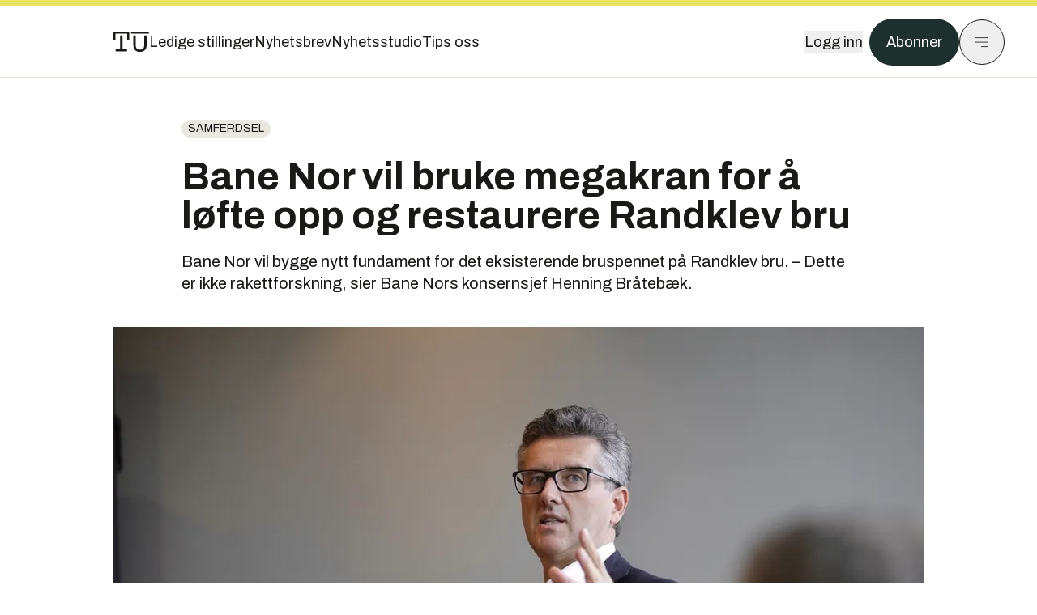

--- FILE ---
content_type: text/html; charset=utf-8
request_url: https://www.tu.no/artikler/na-toppmote-om-jernbanen-etter-ekstremvaeret/537025
body_size: 45419
content:
<!DOCTYPE html><html lang="no" class="__variable_4ead3b __variable_83925d __variable_988c8c __variable_8a1c07"><head><meta charSet="utf-8"/><meta name="viewport" content="width=device-width, initial-scale=1"/><link rel="preload" as="image" imageSrcSet="https://images.gfx.no/1000x/2799/2799759/_93A4576.jpg 1x, https://images.gfx.no/2000x/2799/2799759/_93A4576.jpg 2x"/><link rel="preload" as="image" href="https://cdn.sanity.io/images/u73k6zys/production/6e6d16c2d64564dedbfe01e0539e1f1d77f77495-7360x4912.jpg?w=400&amp;auto=format"/><link rel="stylesheet" href="https://assets.gfx.no/tu-frontend/_next/static/css/ad8b506686709ad1.css" data-precedence="next"/><link rel="stylesheet" href="https://assets.gfx.no/tu-frontend/_next/static/css/2402177b662d0ec0.css" data-precedence="next"/><link rel="stylesheet" href="https://assets.gfx.no/tu-frontend/_next/static/css/67a4a1ba065fdc53.css" data-precedence="next"/><link rel="preload" as="script" fetchPriority="low" href="https://assets.gfx.no/tu-frontend/_next/static/chunks/webpack-c116125f21494521.js"/><script src="https://assets.gfx.no/tu-frontend/_next/static/chunks/87c73c54-e2916cb38764b201.js" async=""></script><script src="https://assets.gfx.no/tu-frontend/_next/static/chunks/8497-e0690acc48da5c43.js" async=""></script><script src="https://assets.gfx.no/tu-frontend/_next/static/chunks/main-app-1659aaff346544a7.js" async=""></script><script src="https://assets.gfx.no/tu-frontend/_next/static/chunks/85582243-4d9cf01885001990.js" async=""></script><script src="https://assets.gfx.no/tu-frontend/_next/static/chunks/4b19d7e0-843f2ec21c98a904.js" async=""></script><script src="https://assets.gfx.no/tu-frontend/_next/static/chunks/0a3fd8ab-147aaef64b786a17.js" async=""></script><script src="https://assets.gfx.no/tu-frontend/_next/static/chunks/6078-22c1e13e246713ba.js" async=""></script><script src="https://assets.gfx.no/tu-frontend/_next/static/chunks/5900-3e989345b39c37fc.js" async=""></script><script src="https://assets.gfx.no/tu-frontend/_next/static/chunks/133-66620f5565f76f04.js" async=""></script><script src="https://assets.gfx.no/tu-frontend/_next/static/chunks/7312-740f45811563dd4d.js" async=""></script><script src="https://assets.gfx.no/tu-frontend/_next/static/chunks/2092-6bbbba2a65792c26.js" async=""></script><script src="https://assets.gfx.no/tu-frontend/_next/static/chunks/2950-f43597bc9c0d7fb7.js" async=""></script><script src="https://assets.gfx.no/tu-frontend/_next/static/chunks/6137-12d1df882f947966.js" async=""></script><script src="https://assets.gfx.no/tu-frontend/_next/static/chunks/2639-1f3ef561bf46f5ad.js" async=""></script><script src="https://assets.gfx.no/tu-frontend/_next/static/chunks/8727-6eee6b04a0560a1e.js" async=""></script><script src="https://assets.gfx.no/tu-frontend/_next/static/chunks/7376-0d26598295935113.js" async=""></script><script src="https://assets.gfx.no/tu-frontend/_next/static/chunks/718-5c627c121122980d.js" async=""></script><script src="https://assets.gfx.no/tu-frontend/_next/static/chunks/1965-83ada154e1a4bdb1.js" async=""></script><script src="https://assets.gfx.no/tu-frontend/_next/static/chunks/7114-27f106f4980586ac.js" async=""></script><script src="https://assets.gfx.no/tu-frontend/_next/static/chunks/987-8d52f7615b593276.js" async=""></script><script src="https://assets.gfx.no/tu-frontend/_next/static/chunks/6807-859aeb7735a8ca27.js" async=""></script><script src="https://assets.gfx.no/tu-frontend/_next/static/chunks/4610-b23ba8e967376681.js" async=""></script><script src="https://assets.gfx.no/tu-frontend/_next/static/chunks/1847-aa34194dcb52571c.js" async=""></script><script src="https://assets.gfx.no/tu-frontend/_next/static/chunks/8006-d03f7a47aad3e55e.js" async=""></script><script src="https://assets.gfx.no/tu-frontend/_next/static/chunks/2329-e2fd01b12f48ad44.js" async=""></script><script src="https://assets.gfx.no/tu-frontend/_next/static/chunks/6059-f4709b50bbd0e5c4.js" async=""></script><script src="https://assets.gfx.no/tu-frontend/_next/static/chunks/4253-58af3a08ef3873f8.js" async=""></script><script src="https://assets.gfx.no/tu-frontend/_next/static/chunks/4433-edf746883da1940d.js" async=""></script><script src="https://assets.gfx.no/tu-frontend/_next/static/chunks/5060-f043edf2eefe0eef.js" async=""></script><script src="https://assets.gfx.no/tu-frontend/_next/static/chunks/app/(main)/(editorial)/artikler/%5Bslug%5D/%5Bid%5D/page-6692411c578a4932.js" async=""></script><script src="https://assets.gfx.no/tu-frontend/_next/static/chunks/app/(main)/layout-c01a0e460496b784.js" async=""></script><script src="https://assets.gfx.no/tu-frontend/_next/static/chunks/app/(special)/layout-402418995f10c71f.js" async=""></script><script src="https://assets.gfx.no/tu-frontend/_next/static/chunks/app/(main)/not-found-e8d9a847231f9e97.js" async=""></script><script id="ebx" async="" src="https://applets.ebxcdn.com/ebx.js"></script><link rel="preload" href="https://cmp.tu.no/unified/wrapperMessagingWithoutDetection.js" as="script"/><link rel="preload" href="https://securepubads.g.doubleclick.net/tag/js/gpt.js" as="script"/><link rel="preload" href="https://code.piano.io/api/tinypass.min.js" as="script"/><link rel="preload" href="https://cdn.cxense.com/cx.js" as="script"/><link rel="preload" href="https://tag.aticdn.net/piano-analytics.js" as="script"/><meta name="next-size-adjust" content=""/><meta name="theme-color" content="#2b2b2b"/><title>Bane Nor vil bruke megakran for å løfte opp og restaurere Randklev bru | Tu.no</title><meta name="description" content="Bane Nor vil bygge nytt fundament for det eksisterende bruspennet på Randklev bru. – Dette er ikke rakettforskning, sier Bane Nors konsernsjef Henning Bråtebæk."/><link rel="manifest" href="/_neste/manifest.json"/><meta name="keywords" content="brukollaps,Jernbane,Samferdsel"/><meta name="robots" content="max-image-preview:large, noarchive"/><meta name="cXenseParse:taxonomy" content="Samferdsel"/><meta name="cXenseParse:title" content="Bane Nor vil bruke megakran for å løfte opp og restaurere Randklev bru"/><meta name="cXenseParse:articleid" content="537025"/><meta name="cXenseParse:tum-articleType" content="Nyhet"/><meta name="cXenseParse:tum-headline" content="Bane Nor vil bruke megakran for å løfte opp og restaurere Randklev bru"/><meta name="cXenseParse:tum-subHeadline" content="Ekstremværet Hans og jernbanen"/><meta name="cXenseParse:tum-subscription" content="true"/><meta property="og:title" content="Bane Nor vil bruke megakran for å løfte opp og restaurere Randklev bru"/><meta property="og:description" content="Bane Nor vil bygge nytt fundament for det eksisterende bruspennet på Randklev bru. – Dette er ikke rakettforskning, sier Bane Nors konsernsjef Henning Bråtebæk."/><meta property="og:url" content="https://www.tu.no/artikler/na-toppmote-om-jernbanen-etter-ekstremvaeret/537025"/><meta property="og:site_name" content="Tu.no"/><meta property="og:image" content="https://images.gfx.no/,1200x/2799/2799759/_93A4576.jpg"/><meta property="og:image:width" content="1200"/><meta property="og:image:height" content="676"/><meta property="og:type" content="article"/><meta property="article:published_time" content="2023-09-19T09:00:00.000Z"/><meta property="article:author" content="Mathias Klingenberg"/><meta property="article:author" content="Magnus Ross"/><meta name="twitter:card" content="summary_large_image"/><meta name="twitter:title" content="Bane Nor vil bruke megakran for å løfte opp og restaurere Randklev bru"/><meta name="twitter:description" content="Bane Nor vil bygge nytt fundament for det eksisterende bruspennet på Randklev bru. – Dette er ikke rakettforskning, sier Bane Nors konsernsjef Henning Bråtebæk."/><meta name="twitter:image" content="https://images.gfx.no/1200x676/2799/2799759/_93A4576.jpg"/><link rel="icon" href="/_neste/favicon.ico"/><link rel="apple-touch-icon" href="/_neste/apple-touch-icon.png"/><meta name="sentry-trace" content="cc8399c2defa2a00fbb471d3534e28ec-a410052bd3291a02-0"/><meta name="baggage" content="sentry-environment=production,sentry-release=shff_MRLILJs9Tp9KaX12,sentry-public_key=6a4f838e122341449a6763d3be31652d,sentry-trace_id=cc8399c2defa2a00fbb471d3534e28ec,sentry-sampled=false"/><script src="https://assets.gfx.no/tu-frontend/_next/static/chunks/polyfills-42372ed130431b0a.js" noModule=""></script></head><body><div hidden=""><!--$--><!--/$--></div><script>((a,b,c,d,e,f,g,h)=>{let i=document.documentElement,j=["light","dark"];function k(b){var c;(Array.isArray(a)?a:[a]).forEach(a=>{let c="class"===a,d=c&&f?e.map(a=>f[a]||a):e;c?(i.classList.remove(...d),i.classList.add(f&&f[b]?f[b]:b)):i.setAttribute(a,b)}),c=b,h&&j.includes(c)&&(i.style.colorScheme=c)}if(d)k(d);else try{let a=localStorage.getItem(b)||c,d=g&&"system"===a?window.matchMedia("(prefers-color-scheme: dark)").matches?"dark":"light":a;k(d)}catch(a){}})("class","theme","system",null,["light","dark"],null,true,true)</script><script>(self.__next_s=self.__next_s||[]).push([0,{"children":"\n          'use strict'\n          function _typeof(t) {\n            return (_typeof =\n              'function' == typeof Symbol && 'symbol' == typeof Symbol.iterator\n              ? function (t) {\n                return typeof t\n              }\n              : function (t) {\n                return t && 'function' == typeof Symbol && t.constructor === Symbol && t !== Symbol.prototype\n                ? 'symbol'\n                : typeof t\n              })(t)\n            }\n            !(function () {\n              var t = function () {\n                var t,\n                e,\n                o = [],\n                n = window,\n                r = n\n                for (; r; ) {\n                  try {\n                    if (r.frames.__tcfapiLocator) {\n                      t = r\n                      break\n                    }\n                  } catch (t) {}\n                  if (r === n.top) break\n                  r = r.parent\n                }\n                t ||\n                (!(function t() {\n                  var e = n.document,\n                  o = !!n.frames.__tcfapiLocator\n                  if (!o)\n                  if (e.body) {\n                    var r = e.createElement('iframe')\n                    ;(r.style.cssText = 'display:none'), (r.name = '__tcfapiLocator'), e.body.appendChild(r)\n                  } else setTimeout(t, 5)\n                  return !o\n                })(),\n                (n.__tcfapi = function () {\n                  for (var t = arguments.length, n = new Array(t), r = 0; r < t; r++) n[r] = arguments[r]\n                  if (!n.length) return o\n                  'setGdprApplies' === n[0]\n                  ? n.length > 3 &&\n                  2 === parseInt(n[1], 10) &&\n                  'boolean' == typeof n[3] &&\n                  ((e = n[3]), 'function' == typeof n[2] && n[2]('set', !0))\n                  : 'ping' === n[0]\n                  ? 'function' == typeof n[2] && n[2]({ gdprApplies: e, cmpLoaded: !1, cmpStatus: 'stub' })\n                  : o.push(n)\n                }),\n                n.addEventListener(\n                  'message',\n                  function (t) {\n                    var e = 'string' == typeof t.data,\n                    o = {}\n                    if (e)\n                    try {\n                  o = JSON.parse(t.data)\n                } catch (t) {}\n                else o = t.data\n                var n = 'object' === _typeof(o) && null !== o ? o.__tcfapiCall : null\n                n &&\n                window.__tcfapi(\n                  n.command,\n                  n.version,\n                  function (o, r) {\n                    var a = { __tcfapiReturn: { returnValue: o, success: r, callId: n.callId } }\n                    t && t.source && t.source.postMessage && t.source.postMessage(e ? JSON.stringify(a) : a, '*')\n                  },\n                  n.parameter\n                  )\n                },\n                !1\n                ))\n              }\n              'undefined' != typeof module ? (module.exports = t) : t()\n            })()        \n            ","id":"sourcepoint-init"}])</script><script>(self.__next_s=self.__next_s||[]).push([0,{"children":"\n          window._sp_queue = []\n          window._sp_ = {\n            config: {\n              accountId: 1952,\n              baseEndpoint: 'https://cmp.tu.no',\n              propertyHref: 'https://www.tu.no',\n              \n              \n              \n              gdpr: {},\n              events: {},\n            },\n          }\n          ","id":"sourcepoint-config"}])</script><header class="relative w-full h-20 sm:h-24 z-[60] print:hidden"><div class="w-full fixed top-0 z-30 h-20 sm:h-24 border-t-8 border-t-site-brand-darker border-b border-b-brandNeutral-100 dark:border-b-brandStone-700 text-brandNeutral-900 dark:text-brandNeutral-100 bg-white dark:bg-brandNeutral-900"><nav class="fixed top-0 right-0 h-[100dvh] transform transition-transform duration-300 ease-in-out z-40 w-full sm:w-[500px] print:hidden mt-2 bg-site-brand dark:bg-brandStone-800 text-brandNeutral-900 dark:text-brandNeutral-100 translate-x-full"><div class="p-4 pb-10 lg:p-10 pt-0 mt-24 sm:mt-28 flex flex-col gap-10 overflow-y-auto no-scrollbar h-[calc(100dvh-6rem-0.5rem)] sm:h-[calc(100dvh-7rem-0.5rem)]"><form class="w-full" action="/sok"><div class="relative w-full"><input type="search" placeholder="Søk" class="w-full h-14 pl-4 pr-10 text-base border outline-none transition-colors mt-px border-black dark:border-brandNeutral-100 bg-site-brand dark:dark:bg-brandStone-800 text-brandNeutral-900 dark:text-brandNeutral-100 placeholder:text-brandNeutral-900 dark:placeholder:text-brandNeutral-100 hover:shadow-[0_0_0_1px_black] dark:hover:shadow-[0_0_0_1px_#E9E7E0] focus:shadow-[0_0_0_1px_black] dark:focus:shadow-[0_0_0_1px_#E9E7E0]" name="query"/><button type="submit" title="Søk" class="absolute inset-y-0 right-3 flex items-center justify-center"><svg class="w-6 h-6"><use href="/_next/static/svg-assets/sprite.62b548cb69b6977dc9ebc70fd7d8699d.svg#magnifying-glass"></use></svg></button><input type="hidden" name="sortBy" value="date"/></div></form><div class="flex xl:hidden flex-col gap-6 text-xl font-light"><a href="https://tekjobb.no/?utm_source=tu.no&amp;utm_medium=menu" class="hover:underline"><span class="relative inline-block">Ledige stillinger</span></a><a href="https://abonnement.tumedia.no/nyhetsbrev?utm_source=tu.no&amp;utm_medium=menu" class="hover:underline"><span class="relative inline-block">Nyhetsbrev</span></a><a class="hover:underline" href="/nyhetsstudio"><span class="relative inline-block">Nyhetsstudio</span></a><a class="hover:underline" href="mailto:nettdesk@tu.no"><span class="relative inline-block">Tips oss</span></a></div><div class="border-t border-brandNeutral-900 dark:border-brandNeutral-100" data-orientation="vertical"><div data-state="closed" data-orientation="vertical" class="border-b border-brandNeutral-900 dark:border-brandNeutral-100"><h3 data-orientation="vertical" data-state="closed" class="flex"><button type="button" aria-controls="radix-_R_9h6braivb_" aria-expanded="false" data-state="closed" data-orientation="vertical" id="radix-_R_1h6braivb_" class="flex flex-1 items-center justify-between py-4 font-medium transition-all hover:underline [&amp;[data-state=open]&gt;svg]:rotate-180 font-mono text-xs" data-radix-collection-item="">Nyheter<svg xmlns="http://www.w3.org/2000/svg" width="24" height="24" viewBox="0 0 24 24" fill="none" stroke="currentColor" stroke-width="2" stroke-linecap="round" stroke-linejoin="round" class="lucide lucide-chevron-down h-4 w-4 shrink-0 transition-transform duration-200"><path d="m6 9 6 6 6-6"></path></svg></button></h3><div data-state="closed" id="radix-_R_9h6braivb_" hidden="" role="region" aria-labelledby="radix-_R_1h6braivb_" data-orientation="vertical" class="overflow-hidden text-sm transition-all data-[state=closed]:animate-accordion-up data-[state=open]:animate-accordion-down" style="--radix-accordion-content-height:var(--radix-collapsible-content-height);--radix-accordion-content-width:var(--radix-collapsible-content-width)"></div></div><div data-state="closed" data-orientation="vertical" class="border-b border-brandNeutral-900 dark:border-brandNeutral-100"><h3 data-orientation="vertical" data-state="closed" class="flex"><button type="button" aria-controls="radix-_R_ah6braivb_" aria-expanded="false" data-state="closed" data-orientation="vertical" id="radix-_R_2h6braivb_" class="flex flex-1 items-center justify-between py-4 font-medium transition-all hover:underline [&amp;[data-state=open]&gt;svg]:rotate-180 font-mono text-xs" data-radix-collection-item="">Meninger<svg xmlns="http://www.w3.org/2000/svg" width="24" height="24" viewBox="0 0 24 24" fill="none" stroke="currentColor" stroke-width="2" stroke-linecap="round" stroke-linejoin="round" class="lucide lucide-chevron-down h-4 w-4 shrink-0 transition-transform duration-200"><path d="m6 9 6 6 6-6"></path></svg></button></h3><div data-state="closed" id="radix-_R_ah6braivb_" hidden="" role="region" aria-labelledby="radix-_R_2h6braivb_" data-orientation="vertical" class="overflow-hidden text-sm transition-all data-[state=closed]:animate-accordion-up data-[state=open]:animate-accordion-down" style="--radix-accordion-content-height:var(--radix-collapsible-content-height);--radix-accordion-content-width:var(--radix-collapsible-content-width)"></div></div><div data-state="closed" data-orientation="vertical" class="border-b border-brandNeutral-900 dark:border-brandNeutral-100"><h3 data-orientation="vertical" data-state="closed" class="flex"><button type="button" aria-controls="radix-_R_bh6braivb_" aria-expanded="false" data-state="closed" data-orientation="vertical" id="radix-_R_3h6braivb_" class="flex flex-1 items-center justify-between py-4 font-medium transition-all hover:underline [&amp;[data-state=open]&gt;svg]:rotate-180 font-mono text-xs" data-radix-collection-item="">Tjenester<svg xmlns="http://www.w3.org/2000/svg" width="24" height="24" viewBox="0 0 24 24" fill="none" stroke="currentColor" stroke-width="2" stroke-linecap="round" stroke-linejoin="round" class="lucide lucide-chevron-down h-4 w-4 shrink-0 transition-transform duration-200"><path d="m6 9 6 6 6-6"></path></svg></button></h3><div data-state="closed" id="radix-_R_bh6braivb_" hidden="" role="region" aria-labelledby="radix-_R_3h6braivb_" data-orientation="vertical" class="overflow-hidden text-sm transition-all data-[state=closed]:animate-accordion-up data-[state=open]:animate-accordion-down" style="--radix-accordion-content-height:var(--radix-collapsible-content-height);--radix-accordion-content-width:var(--radix-collapsible-content-width)"></div></div><div data-state="closed" data-orientation="vertical" class="border-b border-brandNeutral-900 dark:border-brandNeutral-100"><h3 data-orientation="vertical" data-state="closed" class="flex"><button type="button" aria-controls="radix-_R_ch6braivb_" aria-expanded="false" data-state="closed" data-orientation="vertical" id="radix-_R_4h6braivb_" class="flex flex-1 items-center justify-between py-4 font-medium transition-all hover:underline [&amp;[data-state=open]&gt;svg]:rotate-180 font-mono text-xs" data-radix-collection-item="">Info og kontakt<svg xmlns="http://www.w3.org/2000/svg" width="24" height="24" viewBox="0 0 24 24" fill="none" stroke="currentColor" stroke-width="2" stroke-linecap="round" stroke-linejoin="round" class="lucide lucide-chevron-down h-4 w-4 shrink-0 transition-transform duration-200"><path d="m6 9 6 6 6-6"></path></svg></button></h3><div data-state="closed" id="radix-_R_ch6braivb_" hidden="" role="region" aria-labelledby="radix-_R_4h6braivb_" data-orientation="vertical" class="overflow-hidden text-sm transition-all data-[state=closed]:animate-accordion-up data-[state=open]:animate-accordion-down" style="--radix-accordion-content-height:var(--radix-collapsible-content-height);--radix-accordion-content-width:var(--radix-collapsible-content-width)"></div></div></div></div></nav><div class="absolute top-0 left-0 w-full"><div class="[@media(max-width:1032px)]:px-4 px-0 py-4 flex items-center mx-auto max-w-body-outer h-18 sm:h-22 sm:text-lg gap-16"><div class="z-40"><a aria-label="Gå til forsiden" href="/"><div><svg class="w-[44px] h-[32px]"><use href="/_next/static/svg-assets/sprite.62b548cb69b6977dc9ebc70fd7d8699d.svg#tu-logo"></use></svg></div></a></div><div class="h-8 gap-8 hidden xl:flex flex-wrap items-center"><a href="https://tekjobb.no/?utm_source=tu.no&amp;utm_medium=header" class="hover:underline relative inline-block"><span>Ledige stillinger</span></a><a href="https://abonnement.tumedia.no/nyhetsbrev?utm_source=tu.no&amp;utm_medium=header" class="hover:underline relative inline-block"><span>Nyhetsbrev</span></a><a href="/nyhetsstudio" class="hover:underline relative inline-block"><span>Nyhetsstudio</span></a><a href="mailto:nettdesk@tu.no" class="hover:underline relative inline-block"><span>Tips oss</span></a></div><div class="flex items-center gap-2 z-40 absolute right-4 lg:right-10"><button class="hover:underline mr-2" aria-label="Logg inn"><span>Logg inn</span></button><a href="https://abonnement.tumedia.no/bestill?utm_source=tu.no&amp;utm_medium=header&amp;redirectUri=https://www.tu.no/artikler/na-toppmote-om-jernbanen-etter-ekstremvaeret/537025" class="px-5 py-3 sm:py-3.5 text-white items-center text-sm sm:text-lg rounded-full transition-all border bg-brandTeal-900 border-brandTeal-900 hover:bg-transparent hover:text-brandNeutral-900 hover:border-brandNeutral-900 dark:bg-brandTeal-700 dark:border-brandTeal-700 dark:hover:text-white dark:hover:border-white">Abonner</a><button class="w-11 h-11 sm:w-14 sm:h-14 flex items-center justify-center rounded-full border border-solid border-brandNeutral-900 dark:border-brandNeutral-100" aria-label="Meny"><svg class="w-5 h-5"><use href="/_next/static/svg-assets/sprite.62b548cb69b6977dc9ebc70fd7d8699d.svg#menu"></use></svg></button></div></div></div></div></header><main class="bg-white dark:bg-brandNeutral-900 pb-6"><div class="max-w-body-outer mx-auto relative text-lg leading-normal"><div class="pb-8 px-4 md:px-0 relative"><div class="text-left text-pretty break-words max-w-lead mx-auto mb-10 pt-12 relative"><a class="inline-block uppercase px-2 py-1 rounded-full text-sm leading-none hover:underline whitespace-nowrap text-brandNeutral-900 bg-brandNeutral-100 dark:bg-brandStone-300 mb-6" href="/emne/samferdsel">Samferdsel</a><h1 class="text-3.25xl sm:text-5xl leading-[1.1] mb-5 font-bold">Bane Nor vil bruke megakran for å løfte opp og restaurere Randklev bru</h1><p class="text-xl leading-snug mb-8">Bane Nor vil bygge nytt fundament for det eksisterende bruspennet på Randklev bru. – Dette er ikke rakettforskning, sier Bane Nors konsernsjef Henning Bråtebæk.</p></div><div class="relative z-10 mb-6"><div id="topImage" class="-mx-4 md:mx-0"><img class="max-h-[inherit] " src="https://images.gfx.no/1000x/2799/2799759/_93A4576.jpg" srcSet="https://images.gfx.no/1000x/2799/2799759/_93A4576.jpg 1x, https://images.gfx.no/2000x/2799/2799759/_93A4576.jpg 2x" alt="Henning Bråtebæk, konsernsjef i Bane Nor orienterer på møtet. " loading="eager"/></div><figcaption class="text-sm mt-2 font-sans text-brandStone-600 dark:text-brandStone-300"><span>Henning Bråtebæk, konsernsjef i Bane Nor orienterer på møtet. </span> <!-- -->Foto: <!-- -->Magnus Ross</figcaption></div><div class="max-w-body text-sm mx-auto mb-6 pb-6 border-b border-b-brandNeutral-900 dark:border-b-brandNeutral-100"><div class="flex gap-x-3 "><div class="relative"><div><button class="inline-flex items-center justify-center gap-2 rounded-full text-sm font-sans ring-offset-white transition-colors focus-visible:outline-none focus-visible:ring-2 focus-visible:ring-neutral-950 focus-visible:ring-offset-2 disabled:pointer-events-none disabled:opacity-50 [&amp;_svg]:pointer-events-none [&amp;_svg]:shrink-0 dark:ring-offset-neutral-950 dark:focus-visible:ring-neutral-300 border border-solid border-brandNeutral-900 bg-transparent text-brandNeutral-900 hover:bg-site-brand-darker dark:bg-brandNeutral-900 dark:text-white dark:border-brandNeutral-100 dark:hover:border-brandNeutral-900 dark:hover:text-brandNeutral-900 py-3 px-4"><svg class="w-4 h-4" stroke-width="1.5"><use href="/_next/static/svg-assets/sprite.62b548cb69b6977dc9ebc70fd7d8699d.svg#gift"></use></svg> <span class="mt-0.5">Gi bort artikkelen</span></button></div><input type="text" class="h-[1px] w-[1px] absolute z-10 top-0 opacity-0"/></div><a href="#comments-537025"><button class="inline-flex items-center justify-center gap-2 rounded-full text-sm font-sans ring-offset-white transition-colors focus-visible:outline-none focus-visible:ring-2 focus-visible:ring-neutral-950 focus-visible:ring-offset-2 disabled:pointer-events-none disabled:opacity-50 [&amp;_svg]:pointer-events-none [&amp;_svg]:shrink-0 dark:ring-offset-neutral-950 dark:focus-visible:ring-neutral-300 border border-solid border-brandNeutral-900 bg-transparent text-brandNeutral-900 hover:bg-site-brand-darker dark:bg-brandNeutral-900 dark:text-white dark:border-brandNeutral-100 dark:hover:border-brandNeutral-900 dark:hover:text-brandNeutral-900 py-3 px-4"><svg class="w-4 h-4" stroke-width="1.5"><use href="/_next/static/svg-assets/sprite.62b548cb69b6977dc9ebc70fd7d8699d.svg#debate"></use></svg>Kommenter</button></a></div><div class="flex justify-center mt-6 font-bold flex-col"><div class="flex items-center mb-4"><a href="/forfattere/272768" class="block w-8 h-8 rounded-full mr-2 overflow-hidden"><img width="32" height="32" class=" " src="https://images.gfx.no/32x32/2253/2253498/20170920-untitled-2623.jpg" srcSet="https://images.gfx.no/32x32/2253/2253498/20170920-untitled-2623.jpg 1x, https://images.gfx.no/64x64/2253/2253498/20170920-untitled-2623.jpg 2x" alt="Mathias Klingenberg" loading="lazy"/></a><a href="/forfattere/272768"><span class="hover:underline mr-1">Mathias Klingenberg</span></a><span class="font-normal">–  Journalist</span></div><div class="flex items-center mb-4"><a href="/forfattere/273859" class="block w-8 h-8 rounded-full mr-2 overflow-hidden"><img width="32" height="32" class=" " src="https://images.gfx.no/32x32/2768/2768653/Magnus%2520A.%2520Ross.jpg" srcSet="https://images.gfx.no/32x32/2768/2768653/Magnus%2520A.%2520Ross.jpg 1x, https://images.gfx.no/64x64/2768/2768653/Magnus%2520A.%2520Ross.jpg 2x" alt="Magnus Ross" loading="lazy"/></a><a href="/forfattere/273859"><span class="hover:underline mr-1">Magnus Ross</span></a><span class="font-normal">–  Journalist</span></div></div><div>19. sep. 2023 - 11:00 </div></div><div class="page-ad flex md:!hidden"> <div class="banner-inset"><div class="banner-wrapper"><div class="banner-content" id="brandBoardTopMobile"></div></div></div></div><div id="article-wrapper-537025"><div class="mx-auto "><div class="max-w-body mx-auto"></div><div class="article article-wrapper"></div></div></div><div class="max-w-body mx-auto"><div class="border-t border-brandNeutral-900 dark:border-brandStone-300 pt-6 my-6 max-w-body mx-auto"><div class="flex flex-wrap gap-2"><a class="inline-block uppercase px-2 py-1 rounded-full text-sm leading-none hover:underline whitespace-nowrap text-brandNeutral-900 bg-brandNeutral-100 dark:bg-brandStone-300" href="/emne/brukollaps">brukollaps</a><a class="inline-block uppercase px-2 py-1 rounded-full text-sm leading-none hover:underline whitespace-nowrap text-brandNeutral-900 bg-brandNeutral-100 dark:bg-brandStone-300" href="/emne/jernbane">Jernbane</a><a class="inline-block uppercase px-2 py-1 rounded-full text-sm leading-none hover:underline whitespace-nowrap text-brandNeutral-900 bg-brandNeutral-100 dark:bg-brandStone-300" href="/emne/samferdsel">Samferdsel</a></div></div><div class="flex gap-x-3 mt-5"><div class="relative"><div><button class="inline-flex items-center justify-center gap-2 rounded-full text-sm font-sans ring-offset-white transition-colors focus-visible:outline-none focus-visible:ring-2 focus-visible:ring-neutral-950 focus-visible:ring-offset-2 disabled:pointer-events-none disabled:opacity-50 [&amp;_svg]:pointer-events-none [&amp;_svg]:shrink-0 dark:ring-offset-neutral-950 dark:focus-visible:ring-neutral-300 border border-solid border-brandNeutral-900 bg-transparent text-brandNeutral-900 hover:bg-site-brand-darker dark:bg-brandNeutral-900 dark:text-white dark:border-brandNeutral-100 dark:hover:border-brandNeutral-900 dark:hover:text-brandNeutral-900 py-3 px-4"><svg class="w-4 h-4" stroke-width="1.5"><use href="/_next/static/svg-assets/sprite.62b548cb69b6977dc9ebc70fd7d8699d.svg#gift"></use></svg> <span class="mt-0.5">Gi bort artikkelen</span></button></div><input type="text" class="h-[1px] w-[1px] absolute z-10 top-0 opacity-0"/></div></div><div class="max-w-body mx-auto my-6" id="comments-537025"><div class="text-xl md:text-3xl mb-2 font-bold">Kommentarer</div><div class="text-base py-2 px-3 bg-brandStone-100 dark:bg-brandStone-700">Du må være innlogget hos Ifrågasätt for å kommentere. Bruk BankID for automatisk oppretting av brukerkonto. Du kan kommentere under fullt navn eller med kallenavn.</div><div id="ifragasatt-537025"></div></div></div></div><div><div class="page-ad"> <div class="banner-inset"><div class="banner-wrapper"><div class="banner-content" id="nativeArticle"></div></div></div></div></div><!--$?--><template id="B:0"></template><!--/$--></div><!--$--><!--/$--></main><footer class="bg-brandTeal-900 dark:bg-brandNeutral-950 text-white text-lg font-sans leading-snug py-10 px-4"><div class="max-w-body-outer mx-auto"><div class="flex items-center justify-between mb-8"><a class="text-site-color hover:underline mr-10" aria-label="Gå til forsiden" href="/"><svg class="text-site-brand-darker h-14 w-20"><use href="/_next/static/svg-assets/sprite.62b548cb69b6977dc9ebc70fd7d8699d.svg#tu-logo"></use></svg></a><a href="mailto:nettdesk@tu.no" class="inline-flex items-center justify-center gap-2 rounded-full font-sans ring-offset-white transition-colors focus-visible:outline-none focus-visible:ring-2 focus-visible:ring-neutral-950 focus-visible:ring-offset-2 disabled:pointer-events-none disabled:opacity-50 [&amp;_svg]:pointer-events-none [&amp;_svg]:shrink-0 dark:ring-offset-neutral-950 dark:focus-visible:ring-neutral-300 border border-solid bg-transparent hover:bg-site-brand-darker dark:bg-brandNeutral-900 dark:text-white dark:border-brandNeutral-100 dark:hover:border-brandNeutral-900 dark:hover:text-brandNeutral-900 py-3 px-4 text-lg text-white border-white hover:border-site-brand-darker hover:text-black">Tips oss</a></div><div class="border-t border-white pt-6 grid gap-4 md:gap-6 md:grid-cols-3"><div><div><p class="text-xs text-white/80 mb-2 font-mono">Ansvarlig redaktør</p><p><a href="mailto:kristina@tumedia.no" class="hover:text-site-brand">Kristina Fritsvold Nilsen</a></p></div><div class="mt-8 mb-6"><p class="text-xs text-white/80 mt-4 mb-2 font-mono">Nyhetsredaktør</p><p><a href="mailto:tor@tu.no" class="hover:text-site-brand">Tor M. Nondal</a></p></div></div><div><ul class="space-y-4"><li><a class="hover:text-site-brand" href="/rss">RSS-feed forside</a></li><li><a href="https://www.facebook.com/tekniskukeblad" class="hover:text-site-brand" target="_blank" rel="noopener noreferrer" aria-label="Følg oss på facebook">Facebook</a></li><li><a href="https://www.linkedin.com/company/teknisk-ukeblad" class="hover:text-site-brand" target="_blank" rel="noopener noreferrer" aria-label="Følg oss på linkedin">Linkedin</a></li><li><a href="https://bsky.app/profile/tu.no" class="hover:text-site-brand" target="_blank" rel="noopener noreferrer" aria-label="Følg oss på bsky">Bsky</a></li></ul></div><div><ul class="space-y-4"><li><a href="https://abonnement.tumedia.no/nyhetsbrev?utm_source=tu.no&amp;utm_medium=footer" class="hover:text-site-brand">Nyhetsbrev</a></li><li><button class="cursor-pointer hover:text-site-brand">Samtykkeinnstillinger</button></li><li><a href="https://abonnement.tumedia.no/brukeravtale" class="hover:text-site-brand" target="_blank" rel="noopener noreferrer">Vilkår og bruksbetingelser</a></li><li><a href="https://www.tumedia.no/kunstig-intelligens" class="hover:text-site-brand" target="_blank" rel="noopener noreferrer">KI-retningslinjer</a></li></ul></div></div><p class="mt-8">All journalistikk er basert på<!-- --> <a href="https://presse.no/Etisk-regelverk/Vaer-Varsom-plakaten" class="underline hover:text-site-brand">Vær varsom-plakaten</a> <!-- -->og<!-- --> <a href="https://presse.no/Etisk-regelverk/Redaktoerplakaten" class="underline hover:text-site-brand">Redaktørplakaten</a></p><div class="mt-8 space-y-4 border-t border-white"><div data-orientation="vertical"><div data-state="closed" data-orientation="vertical" class="border-b"><h3 data-orientation="vertical" data-state="closed" class="flex"><button type="button" aria-controls="radix-_R_1cibraivb_" aria-expanded="false" data-state="closed" data-orientation="vertical" id="radix-_R_cibraivb_" class="flex flex-1 items-center justify-between py-4 font-medium transition-all [&amp;[data-state=open]&gt;svg]:rotate-180 hover:text-site-brand hover:no-underline" data-radix-collection-item="">Abonnement<svg xmlns="http://www.w3.org/2000/svg" width="24" height="24" viewBox="0 0 24 24" fill="none" stroke="currentColor" stroke-width="2" stroke-linecap="round" stroke-linejoin="round" class="lucide lucide-chevron-down h-4 w-4 shrink-0 transition-transform duration-200"><path d="m6 9 6 6 6-6"></path></svg></button></h3><div data-state="closed" id="radix-_R_1cibraivb_" hidden="" role="region" aria-labelledby="radix-_R_cibraivb_" data-orientation="vertical" class="overflow-hidden text-sm transition-all data-[state=closed]:animate-accordion-up data-[state=open]:animate-accordion-down" style="--radix-accordion-content-height:var(--radix-collapsible-content-height);--radix-accordion-content-width:var(--radix-collapsible-content-width)"></div></div><div data-state="closed" data-orientation="vertical" class="border-b"><h3 data-orientation="vertical" data-state="closed" class="flex"><button type="button" aria-controls="radix-_R_1kibraivb_" aria-expanded="false" data-state="closed" data-orientation="vertical" id="radix-_R_kibraivb_" class="flex flex-1 items-center justify-between py-4 font-medium transition-all [&amp;[data-state=open]&gt;svg]:rotate-180 hover:text-site-brand hover:no-underline" data-radix-collection-item="">Kontakt<svg xmlns="http://www.w3.org/2000/svg" width="24" height="24" viewBox="0 0 24 24" fill="none" stroke="currentColor" stroke-width="2" stroke-linecap="round" stroke-linejoin="round" class="lucide lucide-chevron-down h-4 w-4 shrink-0 transition-transform duration-200"><path d="m6 9 6 6 6-6"></path></svg></button></h3><div data-state="closed" id="radix-_R_1kibraivb_" hidden="" role="region" aria-labelledby="radix-_R_kibraivb_" data-orientation="vertical" class="overflow-hidden text-sm transition-all data-[state=closed]:animate-accordion-up data-[state=open]:animate-accordion-down" style="--radix-accordion-content-height:var(--radix-collapsible-content-height);--radix-accordion-content-width:var(--radix-collapsible-content-width)"></div></div></div></div><div class="mt-10 md:pb-6 text-sm text-white flex justify-between items-center flex-wrap gap-8"><p>© 1995-<!-- -->2026<!-- --> <a href="https://www.tumedia.no/?utm_source=tu.no&amp;utm_medium=footer" class="underline font-semibold hover:text-site-brand">Teknisk Ukeblad Media AS</a></p><svg class="w-32 h-7"><use href="/_next/static/svg-assets/sprite.62b548cb69b6977dc9ebc70fd7d8699d.svg#tumedia-logo"></use></svg></div></div></footer><div id="piano-experience-bottom" class="sticky bottom-0 left-0 z-50 w-full"></div><noscript><img height="1" width="1" style="display:none" alt="" src="https://px.ads.linkedin.com/collect/?pid=5419809&amp;fmt=gif"/></noscript><script>requestAnimationFrame(function(){$RT=performance.now()});</script><script src="https://assets.gfx.no/tu-frontend/_next/static/chunks/webpack-c116125f21494521.js" id="_R_" async=""></script><div hidden id="S:0"><div class="bg-brandStone-100 dark:bg-brandNeutral-950 relative my-6 py-4 sm:py-6 px-4 lg:px-6 lg:w-screen lg:ml-[-50vw] lg:left-1/2"><div class="max-w-body-outer mx-auto sm:mt-2"><a href="https://tekjobb.no/stillinger?utm_source=tu.no&amp;utm_medium=articles_inline&amp;utm_content=carousel_top" target="_blank" rel="noopener noreferrer" class="flex py-2 sm:py-3 items-center justify-between group"><svg class="w-24 sm:w-32 h-7"><use href="/_next/static/svg-assets/sprite.62b548cb69b6977dc9ebc70fd7d8699d.svg#tekjobb-logo"></use></svg><div class="flex items-center justify-end"><span class="text-sm sm:text-base font-semibold mr-2 group-hover:underline">Se flere jobber</span></div></a><a href="https://tekjobb.no/sykefravær?utm_source=tu.no&amp;utm_medium=articles_inline&amp;utm_content=carousel_article_featured" class="block group text-brandNeutral-900" target="_blank" rel="noopener noreferrer"><div class="flex bg-white dark:bg-brandStone-100"><div class="flex flex-col justify-center w-[66%] py-2 px-4 sm:py-3 sm:px-10"><div class="text-xl leading-6 md:text-3.25xl font-serif font-light md:leading-9 mb-2 sm:mb-4 group-hover:underline">Borte fra jobben grunnet sykdom?</div><div class="flex items-center"><span class="text-sm font-semibold font-sans mr-3 group-hover:underline">Les mer</span></div></div><div class="w-[34%] flex items-center"><img class="object-cover h-full w-full" src="https://cdn.sanity.io/images/u73k6zys/production/6e6d16c2d64564dedbfe01e0539e1f1d77f77495-7360x4912.jpg?w=400&amp;auto=format" alt="Borte fra jobben grunnet sykdom?"/></div></div></a><div class="relative py-4 overflow-hidden"><div class="flex text-brandNeutral-900"><div class="flex-[0_0_40%] sm:flex-[0_0_30%] md:flex-[0_0_22%]"><div class="pr-4 flex"><a href="https://tekjobb.no/stillinger/daglig-leder-I9OYqpQkE-?utm_source=tu.no&amp;utm_medium=articles_inline&amp;utm_content=carousel_featured" target="_blank" rel="noopener noreferrer" class="block rounded bg-white dark:bg-brandStone-100 relative group w-full"><div class="w-full flex items-center justify-center"><div class="w-48 h-24 sm:h-32 flex items-center bg-white dark:bg-brandStone-100 justify-center"><img class="max-w-[80%] h-auto max-h-16" loading="lazy" src="https://cdn.sanity.io/images/u73k6zys/production/d02ded3d48db28741200bbb5ae101c01a3192bba-800x450.jpg?w=192&amp;h=100&amp;q=75&amp;fit=clip&amp;auto=format" alt="IKT Valdres IKS"/></div></div><div class="px-2 group-hover:underline break-words text-sm font-semibold text-center border-t border-t-brandStone-200 h-32 flex items-center justify-center">Daglig leder</div></a></div></div><div class="flex-[0_0_40%] sm:flex-[0_0_30%] md:flex-[0_0_22%]"><div class="pr-4 flex"><a href="https://tekjobb.no/stillinger/felthydrolog-statistiske-modeller-iVCMqgV?utm_source=tu.no&amp;utm_medium=articles_inline&amp;utm_content=carousel_featured" target="_blank" rel="noopener noreferrer" class="block rounded bg-white dark:bg-brandStone-100 relative group w-full"><div class="w-full flex items-center justify-center"><div class="w-48 h-24 sm:h-32 flex items-center bg-white dark:bg-brandStone-100 justify-center"><img class="max-w-[80%] h-auto max-h-16" loading="lazy" src="https://cdn.sanity.io/images/u73k6zys/production/75d68664d255f250fb5c9c0fed77d197e041f635-713x477.png?w=192&amp;h=100&amp;q=75&amp;fit=clip&amp;auto=format" alt="NVE"/></div></div><div class="px-2 group-hover:underline break-words text-sm font-semibold text-center border-t border-t-brandStone-200 h-32 flex items-center justify-center">Felthydrolog + statistiske modeller</div></a></div></div><div class="flex-[0_0_40%] sm:flex-[0_0_30%] md:flex-[0_0_22%]"><div class="pr-4 flex"><a href="https://tekjobb.no/stillinger/eiendomsdrifter-j2vmqy9?utm_source=tu.no&amp;utm_medium=articles_inline&amp;utm_content=carousel_featured" target="_blank" rel="noopener noreferrer" class="block rounded bg-white dark:bg-brandStone-100 relative group w-full"><div class="w-full flex items-center justify-center"><div class="w-48 h-24 sm:h-32 flex items-center bg-white dark:bg-brandStone-100 justify-center"><img class="max-w-[80%] h-auto max-h-16" loading="lazy" src="https://cdn.sanity.io/images/u73k6zys/production/af24b6bfd88ea5c3a9569d55d93ce2052dff00b0-2160x427.png?w=192&amp;h=100&amp;q=75&amp;fit=clip&amp;auto=format" alt="Statsbygg"/></div></div><div class="px-2 group-hover:underline break-words text-sm font-semibold text-center border-t border-t-brandStone-200 h-32 flex items-center justify-center">Eiendomsdrifter </div></a></div></div><div class="flex-[0_0_40%] sm:flex-[0_0_30%] md:flex-[0_0_22%]"><div class="pr-4 flex"><a href="https://tekjobb.no/stillinger/seniorradgiver-prosjektleder-va-prosess-59S1RDL?utm_source=tu.no&amp;utm_medium=articles_inline&amp;utm_content=carousel_featured" target="_blank" rel="noopener noreferrer" class="block rounded bg-white dark:bg-brandStone-100 relative group w-full"><div class="w-full flex items-center justify-center"><div class="w-48 h-24 sm:h-32 flex items-center bg-white dark:bg-brandStone-100 justify-center"><img class="max-w-[80%] h-auto max-h-16" loading="lazy" src="https://cdn.sanity.io/images/u73k6zys/production/a3e597c0fdba63ae95ef98a1c77d01e208ba078e-950x137.jpg?w=192&amp;h=100&amp;q=75&amp;fit=clip&amp;auto=format" alt="Multiconsult Norge AS"/></div></div><div class="px-2 group-hover:underline break-words text-sm font-semibold text-center border-t border-t-brandStone-200 h-32 flex items-center justify-center">Seniorrådgiver  / Prosjektleder VA prosess</div></a></div></div></div><div class="mt-4 flex items-center justify-between"><div class="flex gap-4"><button class="inline-flex items-center justify-center gap-2 rounded-full text-sm font-sans ring-offset-white transition-colors focus-visible:outline-none focus-visible:ring-2 focus-visible:ring-neutral-950 focus-visible:ring-offset-2 disabled:pointer-events-none disabled:opacity-50 [&amp;_svg]:pointer-events-none [&amp;_svg]:shrink-0 dark:ring-offset-neutral-950 dark:focus-visible:ring-neutral-300 border border-solid border-brandNeutral-900 bg-transparent text-brandNeutral-900 hover:bg-site-brand-darker dark:bg-brandNeutral-900 dark:text-white dark:border-brandNeutral-100 dark:hover:border-brandNeutral-900 dark:hover:text-brandNeutral-900 h-11 w-11"><svg class="h-4 w-4" stroke-width="1.5"><use href="/_next/static/svg-assets/sprite.62b548cb69b6977dc9ebc70fd7d8699d.svg#arrow-left"></use></svg></button><button class="inline-flex items-center justify-center gap-2 rounded-full text-sm font-sans ring-offset-white transition-colors focus-visible:outline-none focus-visible:ring-2 focus-visible:ring-neutral-950 focus-visible:ring-offset-2 disabled:pointer-events-none disabled:opacity-50 [&amp;_svg]:pointer-events-none [&amp;_svg]:shrink-0 dark:ring-offset-neutral-950 dark:focus-visible:ring-neutral-300 border border-solid border-brandNeutral-900 bg-transparent text-brandNeutral-900 hover:bg-site-brand-darker dark:bg-brandNeutral-900 dark:text-white dark:border-brandNeutral-100 dark:hover:border-brandNeutral-900 dark:hover:text-brandNeutral-900 h-11 w-11"><svg class="h-4 w-4" stroke-width="1.5"><use href="/_next/static/svg-assets/sprite.62b548cb69b6977dc9ebc70fd7d8699d.svg#arrow-right"></use></svg></button></div><div class="sm:flex items-center text-center justify-center"><span class="mr-2 text-sm">En tjeneste fra</span><svg class="w-28 h-6"><use href="/_next/static/svg-assets/sprite.62b548cb69b6977dc9ebc70fd7d8699d.svg#tumedia-logo"></use></svg></div></div></div></div></div></div><script>$RB=[];$RV=function(a){$RT=performance.now();for(var b=0;b<a.length;b+=2){var c=a[b],e=a[b+1];null!==e.parentNode&&e.parentNode.removeChild(e);var f=c.parentNode;if(f){var g=c.previousSibling,h=0;do{if(c&&8===c.nodeType){var d=c.data;if("/$"===d||"/&"===d)if(0===h)break;else h--;else"$"!==d&&"$?"!==d&&"$~"!==d&&"$!"!==d&&"&"!==d||h++}d=c.nextSibling;f.removeChild(c);c=d}while(c);for(;e.firstChild;)f.insertBefore(e.firstChild,c);g.data="$";g._reactRetry&&requestAnimationFrame(g._reactRetry)}}a.length=0};
$RC=function(a,b){if(b=document.getElementById(b))(a=document.getElementById(a))?(a.previousSibling.data="$~",$RB.push(a,b),2===$RB.length&&("number"!==typeof $RT?requestAnimationFrame($RV.bind(null,$RB)):(a=performance.now(),setTimeout($RV.bind(null,$RB),2300>a&&2E3<a?2300-a:$RT+300-a)))):b.parentNode.removeChild(b)};$RC("B:0","S:0")</script><script>(self.__next_f=self.__next_f||[]).push([0])</script><script>self.__next_f.push([1,"1:\"$Sreact.fragment\"\n2:I[85341,[],\"\"]\n3:I[90025,[],\"\"]\n7:I[15104,[],\"OutletBoundary\"]\n9:I[94777,[],\"AsyncMetadataOutlet\"]\nb:I[15104,[],\"ViewportBoundary\"]\nd:I[15104,[],\"MetadataBoundary\"]\ne:\"$Sreact.suspense\"\n10:I[34431,[],\"\"]\n"])</script><script>self.__next_f.push([1,"11:I[6059,[\"1046\",\"static/chunks/85582243-4d9cf01885001990.js\",\"411\",\"static/chunks/4b19d7e0-843f2ec21c98a904.js\",\"1940\",\"static/chunks/0a3fd8ab-147aaef64b786a17.js\",\"6078\",\"static/chunks/6078-22c1e13e246713ba.js\",\"5900\",\"static/chunks/5900-3e989345b39c37fc.js\",\"133\",\"static/chunks/133-66620f5565f76f04.js\",\"7312\",\"static/chunks/7312-740f45811563dd4d.js\",\"2092\",\"static/chunks/2092-6bbbba2a65792c26.js\",\"2950\",\"static/chunks/2950-f43597bc9c0d7fb7.js\",\"6137\",\"static/chunks/6137-12d1df882f947966.js\",\"2639\",\"static/chunks/2639-1f3ef561bf46f5ad.js\",\"8727\",\"static/chunks/8727-6eee6b04a0560a1e.js\",\"7376\",\"static/chunks/7376-0d26598295935113.js\",\"718\",\"static/chunks/718-5c627c121122980d.js\",\"1965\",\"static/chunks/1965-83ada154e1a4bdb1.js\",\"7114\",\"static/chunks/7114-27f106f4980586ac.js\",\"987\",\"static/chunks/987-8d52f7615b593276.js\",\"6807\",\"static/chunks/6807-859aeb7735a8ca27.js\",\"4610\",\"static/chunks/4610-b23ba8e967376681.js\",\"1847\",\"static/chunks/1847-aa34194dcb52571c.js\",\"8006\",\"static/chunks/8006-d03f7a47aad3e55e.js\",\"2329\",\"static/chunks/2329-e2fd01b12f48ad44.js\",\"6059\",\"static/chunks/6059-f4709b50bbd0e5c4.js\",\"4253\",\"static/chunks/4253-58af3a08ef3873f8.js\",\"4433\",\"static/chunks/4433-edf746883da1940d.js\",\"5060\",\"static/chunks/5060-f043edf2eefe0eef.js\",\"2383\",\"static/chunks/app/(main)/(editorial)/artikler/%5Bslug%5D/%5Bid%5D/page-6692411c578a4932.js\"],\"default\"]\n"])</script><script>self.__next_f.push([1,"12:I[19664,[\"1046\",\"static/chunks/85582243-4d9cf01885001990.js\",\"411\",\"static/chunks/4b19d7e0-843f2ec21c98a904.js\",\"1940\",\"static/chunks/0a3fd8ab-147aaef64b786a17.js\",\"6078\",\"static/chunks/6078-22c1e13e246713ba.js\",\"5900\",\"static/chunks/5900-3e989345b39c37fc.js\",\"133\",\"static/chunks/133-66620f5565f76f04.js\",\"7312\",\"static/chunks/7312-740f45811563dd4d.js\",\"2092\",\"static/chunks/2092-6bbbba2a65792c26.js\",\"2950\",\"static/chunks/2950-f43597bc9c0d7fb7.js\",\"6137\",\"static/chunks/6137-12d1df882f947966.js\",\"2639\",\"static/chunks/2639-1f3ef561bf46f5ad.js\",\"8727\",\"static/chunks/8727-6eee6b04a0560a1e.js\",\"7376\",\"static/chunks/7376-0d26598295935113.js\",\"718\",\"static/chunks/718-5c627c121122980d.js\",\"1965\",\"static/chunks/1965-83ada154e1a4bdb1.js\",\"7114\",\"static/chunks/7114-27f106f4980586ac.js\",\"987\",\"static/chunks/987-8d52f7615b593276.js\",\"6807\",\"static/chunks/6807-859aeb7735a8ca27.js\",\"4610\",\"static/chunks/4610-b23ba8e967376681.js\",\"1847\",\"static/chunks/1847-aa34194dcb52571c.js\",\"8006\",\"static/chunks/8006-d03f7a47aad3e55e.js\",\"2329\",\"static/chunks/2329-e2fd01b12f48ad44.js\",\"6059\",\"static/chunks/6059-f4709b50bbd0e5c4.js\",\"4253\",\"static/chunks/4253-58af3a08ef3873f8.js\",\"4433\",\"static/chunks/4433-edf746883da1940d.js\",\"5060\",\"static/chunks/5060-f043edf2eefe0eef.js\",\"2383\",\"static/chunks/app/(main)/(editorial)/artikler/%5Bslug%5D/%5Bid%5D/page-6692411c578a4932.js\"],\"\"]\n"])</script><script>self.__next_f.push([1,"19:I[86144,[\"1046\",\"static/chunks/85582243-4d9cf01885001990.js\",\"411\",\"static/chunks/4b19d7e0-843f2ec21c98a904.js\",\"1940\",\"static/chunks/0a3fd8ab-147aaef64b786a17.js\",\"6078\",\"static/chunks/6078-22c1e13e246713ba.js\",\"5900\",\"static/chunks/5900-3e989345b39c37fc.js\",\"133\",\"static/chunks/133-66620f5565f76f04.js\",\"7312\",\"static/chunks/7312-740f45811563dd4d.js\",\"2092\",\"static/chunks/2092-6bbbba2a65792c26.js\",\"2950\",\"static/chunks/2950-f43597bc9c0d7fb7.js\",\"6137\",\"static/chunks/6137-12d1df882f947966.js\",\"2639\",\"static/chunks/2639-1f3ef561bf46f5ad.js\",\"8727\",\"static/chunks/8727-6eee6b04a0560a1e.js\",\"7376\",\"static/chunks/7376-0d26598295935113.js\",\"718\",\"static/chunks/718-5c627c121122980d.js\",\"1965\",\"static/chunks/1965-83ada154e1a4bdb1.js\",\"7114\",\"static/chunks/7114-27f106f4980586ac.js\",\"987\",\"static/chunks/987-8d52f7615b593276.js\",\"6807\",\"static/chunks/6807-859aeb7735a8ca27.js\",\"4610\",\"static/chunks/4610-b23ba8e967376681.js\",\"1847\",\"static/chunks/1847-aa34194dcb52571c.js\",\"8006\",\"static/chunks/8006-d03f7a47aad3e55e.js\",\"2329\",\"static/chunks/2329-e2fd01b12f48ad44.js\",\"6059\",\"static/chunks/6059-f4709b50bbd0e5c4.js\",\"4253\",\"static/chunks/4253-58af3a08ef3873f8.js\",\"4433\",\"static/chunks/4433-edf746883da1940d.js\",\"5060\",\"static/chunks/5060-f043edf2eefe0eef.js\",\"2383\",\"static/chunks/app/(main)/(editorial)/artikler/%5Bslug%5D/%5Bid%5D/page-6692411c578a4932.js\"],\"default\"]\n"])</script><script>self.__next_f.push([1,"1a:I[62600,[\"1046\",\"static/chunks/85582243-4d9cf01885001990.js\",\"411\",\"static/chunks/4b19d7e0-843f2ec21c98a904.js\",\"1940\",\"static/chunks/0a3fd8ab-147aaef64b786a17.js\",\"6078\",\"static/chunks/6078-22c1e13e246713ba.js\",\"5900\",\"static/chunks/5900-3e989345b39c37fc.js\",\"133\",\"static/chunks/133-66620f5565f76f04.js\",\"7312\",\"static/chunks/7312-740f45811563dd4d.js\",\"2092\",\"static/chunks/2092-6bbbba2a65792c26.js\",\"2950\",\"static/chunks/2950-f43597bc9c0d7fb7.js\",\"6137\",\"static/chunks/6137-12d1df882f947966.js\",\"2639\",\"static/chunks/2639-1f3ef561bf46f5ad.js\",\"8727\",\"static/chunks/8727-6eee6b04a0560a1e.js\",\"7376\",\"static/chunks/7376-0d26598295935113.js\",\"718\",\"static/chunks/718-5c627c121122980d.js\",\"1965\",\"static/chunks/1965-83ada154e1a4bdb1.js\",\"7114\",\"static/chunks/7114-27f106f4980586ac.js\",\"987\",\"static/chunks/987-8d52f7615b593276.js\",\"6807\",\"static/chunks/6807-859aeb7735a8ca27.js\",\"4610\",\"static/chunks/4610-b23ba8e967376681.js\",\"1847\",\"static/chunks/1847-aa34194dcb52571c.js\",\"8006\",\"static/chunks/8006-d03f7a47aad3e55e.js\",\"2329\",\"static/chunks/2329-e2fd01b12f48ad44.js\",\"6059\",\"static/chunks/6059-f4709b50bbd0e5c4.js\",\"4253\",\"static/chunks/4253-58af3a08ef3873f8.js\",\"4433\",\"static/chunks/4433-edf746883da1940d.js\",\"5060\",\"static/chunks/5060-f043edf2eefe0eef.js\",\"2383\",\"static/chunks/app/(main)/(editorial)/artikler/%5Bslug%5D/%5Bid%5D/page-6692411c578a4932.js\"],\"Accordion\"]\n"])</script><script>self.__next_f.push([1,"1b:I[62600,[\"1046\",\"static/chunks/85582243-4d9cf01885001990.js\",\"411\",\"static/chunks/4b19d7e0-843f2ec21c98a904.js\",\"1940\",\"static/chunks/0a3fd8ab-147aaef64b786a17.js\",\"6078\",\"static/chunks/6078-22c1e13e246713ba.js\",\"5900\",\"static/chunks/5900-3e989345b39c37fc.js\",\"133\",\"static/chunks/133-66620f5565f76f04.js\",\"7312\",\"static/chunks/7312-740f45811563dd4d.js\",\"2092\",\"static/chunks/2092-6bbbba2a65792c26.js\",\"2950\",\"static/chunks/2950-f43597bc9c0d7fb7.js\",\"6137\",\"static/chunks/6137-12d1df882f947966.js\",\"2639\",\"static/chunks/2639-1f3ef561bf46f5ad.js\",\"8727\",\"static/chunks/8727-6eee6b04a0560a1e.js\",\"7376\",\"static/chunks/7376-0d26598295935113.js\",\"718\",\"static/chunks/718-5c627c121122980d.js\",\"1965\",\"static/chunks/1965-83ada154e1a4bdb1.js\",\"7114\",\"static/chunks/7114-27f106f4980586ac.js\",\"987\",\"static/chunks/987-8d52f7615b593276.js\",\"6807\",\"static/chunks/6807-859aeb7735a8ca27.js\",\"4610\",\"static/chunks/4610-b23ba8e967376681.js\",\"1847\",\"static/chunks/1847-aa34194dcb52571c.js\",\"8006\",\"static/chunks/8006-d03f7a47aad3e55e.js\",\"2329\",\"static/chunks/2329-e2fd01b12f48ad44.js\",\"6059\",\"static/chunks/6059-f4709b50bbd0e5c4.js\",\"4253\",\"static/chunks/4253-58af3a08ef3873f8.js\",\"4433\",\"static/chunks/4433-edf746883da1940d.js\",\"5060\",\"static/chunks/5060-f043edf2eefe0eef.js\",\"2383\",\"static/chunks/app/(main)/(editorial)/artikler/%5Bslug%5D/%5Bid%5D/page-6692411c578a4932.js\"],\"AccordionItem\"]\n"])</script><script>self.__next_f.push([1,"1c:I[62600,[\"1046\",\"static/chunks/85582243-4d9cf01885001990.js\",\"411\",\"static/chunks/4b19d7e0-843f2ec21c98a904.js\",\"1940\",\"static/chunks/0a3fd8ab-147aaef64b786a17.js\",\"6078\",\"static/chunks/6078-22c1e13e246713ba.js\",\"5900\",\"static/chunks/5900-3e989345b39c37fc.js\",\"133\",\"static/chunks/133-66620f5565f76f04.js\",\"7312\",\"static/chunks/7312-740f45811563dd4d.js\",\"2092\",\"static/chunks/2092-6bbbba2a65792c26.js\",\"2950\",\"static/chunks/2950-f43597bc9c0d7fb7.js\",\"6137\",\"static/chunks/6137-12d1df882f947966.js\",\"2639\",\"static/chunks/2639-1f3ef561bf46f5ad.js\",\"8727\",\"static/chunks/8727-6eee6b04a0560a1e.js\",\"7376\",\"static/chunks/7376-0d26598295935113.js\",\"718\",\"static/chunks/718-5c627c121122980d.js\",\"1965\",\"static/chunks/1965-83ada154e1a4bdb1.js\",\"7114\",\"static/chunks/7114-27f106f4980586ac.js\",\"987\",\"static/chunks/987-8d52f7615b593276.js\",\"6807\",\"static/chunks/6807-859aeb7735a8ca27.js\",\"4610\",\"static/chunks/4610-b23ba8e967376681.js\",\"1847\",\"static/chunks/1847-aa34194dcb52571c.js\",\"8006\",\"static/chunks/8006-d03f7a47aad3e55e.js\",\"2329\",\"static/chunks/2329-e2fd01b12f48ad44.js\",\"6059\",\"static/chunks/6059-f4709b50bbd0e5c4.js\",\"4253\",\"static/chunks/4253-58af3a08ef3873f8.js\",\"4433\",\"static/chunks/4433-edf746883da1940d.js\",\"5060\",\"static/chunks/5060-f043edf2eefe0eef.js\",\"2383\",\"static/chunks/app/(main)/(editorial)/artikler/%5Bslug%5D/%5Bid%5D/page-6692411c578a4932.js\"],\"AccordionTrigger\"]\n"])</script><script>self.__next_f.push([1,"1d:I[62600,[\"1046\",\"static/chunks/85582243-4d9cf01885001990.js\",\"411\",\"static/chunks/4b19d7e0-843f2ec21c98a904.js\",\"1940\",\"static/chunks/0a3fd8ab-147aaef64b786a17.js\",\"6078\",\"static/chunks/6078-22c1e13e246713ba.js\",\"5900\",\"static/chunks/5900-3e989345b39c37fc.js\",\"133\",\"static/chunks/133-66620f5565f76f04.js\",\"7312\",\"static/chunks/7312-740f45811563dd4d.js\",\"2092\",\"static/chunks/2092-6bbbba2a65792c26.js\",\"2950\",\"static/chunks/2950-f43597bc9c0d7fb7.js\",\"6137\",\"static/chunks/6137-12d1df882f947966.js\",\"2639\",\"static/chunks/2639-1f3ef561bf46f5ad.js\",\"8727\",\"static/chunks/8727-6eee6b04a0560a1e.js\",\"7376\",\"static/chunks/7376-0d26598295935113.js\",\"718\",\"static/chunks/718-5c627c121122980d.js\",\"1965\",\"static/chunks/1965-83ada154e1a4bdb1.js\",\"7114\",\"static/chunks/7114-27f106f4980586ac.js\",\"987\",\"static/chunks/987-8d52f7615b593276.js\",\"6807\",\"static/chunks/6807-859aeb7735a8ca27.js\",\"4610\",\"static/chunks/4610-b23ba8e967376681.js\",\"1847\",\"static/chunks/1847-aa34194dcb52571c.js\",\"8006\",\"static/chunks/8006-d03f7a47aad3e55e.js\",\"2329\",\"static/chunks/2329-e2fd01b12f48ad44.js\",\"6059\",\"static/chunks/6059-f4709b50bbd0e5c4.js\",\"4253\",\"static/chunks/4253-58af3a08ef3873f8.js\",\"4433\",\"static/chunks/4433-edf746883da1940d.js\",\"5060\",\"static/chunks/5060-f043edf2eefe0eef.js\",\"2383\",\"static/chunks/app/(main)/(editorial)/artikler/%5Bslug%5D/%5Bid%5D/page-6692411c578a4932.js\"],\"AccordionContent\"]\n"])</script><script>self.__next_f.push([1,":HL[\"https://assets.gfx.no/tu-frontend/_next/static/media/1ba43d6e87cdedbe-s.p.woff2\",\"font\",{\"crossOrigin\":\"\",\"type\":\"font/woff2\"}]\n:HL[\"https://assets.gfx.no/tu-frontend/_next/static/media/23d669af23d19c95-s.p.woff2\",\"font\",{\"crossOrigin\":\"\",\"type\":\"font/woff2\"}]\n:HL[\"https://assets.gfx.no/tu-frontend/_next/static/media/2d4bf1e02d38929b-s.p.woff2\",\"font\",{\"crossOrigin\":\"\",\"type\":\"font/woff2\"}]\n:HL[\"https://assets.gfx.no/tu-frontend/_next/static/media/665e920483964785.p.woff2\",\"font\",{\"crossOrigin\":\"\",\"type\":\"font/woff2\"}]\n:HL[\"https://assets.gfx.no/tu-frontend/_next/static/css/ad8b506686709ad1.css\",\"style\"]\n:HL[\"https://assets.gfx.no/tu-frontend/_next/static/css/2402177b662d0ec0.css\",\"style\"]\n:HL[\"https://assets.gfx.no/tu-frontend/_next/static/css/67a4a1ba065fdc53.css\",\"style\"]\n"])</script><script>self.__next_f.push([1,"0:{\"P\":null,\"b\":\"shff_MRLILJs9Tp9KaX12\",\"p\":\"https://assets.gfx.no/tu-frontend\",\"c\":[\"\",\"artikler\",\"na-toppmote-om-jernbanen-etter-ekstremvaeret\",\"537025\"],\"i\":false,\"f\":[[[\"\",{\"children\":[\"(main)\",{\"children\":[\"(editorial)\",{\"children\":[\"artikler\",{\"children\":[[\"slug\",\"na-toppmote-om-jernbanen-etter-ekstremvaeret\",\"d\"],{\"children\":[[\"id\",\"537025\",\"d\"],{\"children\":[\"__PAGE__?{\\\"search\\\":\\\"\\\",\\\"ua\\\":\\\"Mozilla/5.0 (Macintosh; Intel Mac OS X 10_15_7) AppleWebKit/537.36 (KHTML, like Gecko) Chrome/131.0.0.0 Safari/537.36; ClaudeBot/1.0; +claudebot@anthropic.com)\\\",\\\"pathname\\\":\\\"/artikler/na-toppmote-om-jernbanen-etter-ekstremvaeret/537025\\\"}\",{}]}]}]}]}]},\"$undefined\",\"$undefined\",true]}],[\"\",[\"$\",\"$1\",\"c\",{\"children\":[null,[\"$\",\"$L2\",null,{\"parallelRouterKey\":\"children\",\"error\":\"$undefined\",\"errorStyles\":\"$undefined\",\"errorScripts\":\"$undefined\",\"template\":[\"$\",\"$L3\",null,{}],\"templateStyles\":\"$undefined\",\"templateScripts\":\"$undefined\",\"notFound\":[[[\"$\",\"title\",null,{\"children\":\"404: This page could not be found.\"}],[\"$\",\"div\",null,{\"style\":{\"fontFamily\":\"system-ui,\\\"Segoe UI\\\",Roboto,Helvetica,Arial,sans-serif,\\\"Apple Color Emoji\\\",\\\"Segoe UI Emoji\\\"\",\"height\":\"100vh\",\"textAlign\":\"center\",\"display\":\"flex\",\"flexDirection\":\"column\",\"alignItems\":\"center\",\"justifyContent\":\"center\"},\"children\":[\"$\",\"div\",null,{\"children\":[[\"$\",\"style\",null,{\"dangerouslySetInnerHTML\":{\"__html\":\"body{color:#000;background:#fff;margin:0}.next-error-h1{border-right:1px solid rgba(0,0,0,.3)}@media (prefers-color-scheme:dark){body{color:#fff;background:#000}.next-error-h1{border-right:1px solid rgba(255,255,255,.3)}}\"}}],[\"$\",\"h1\",null,{\"className\":\"next-error-h1\",\"style\":{\"display\":\"inline-block\",\"margin\":\"0 20px 0 0\",\"padding\":\"0 23px 0 0\",\"fontSize\":24,\"fontWeight\":500,\"verticalAlign\":\"top\",\"lineHeight\":\"49px\"},\"children\":404}],[\"$\",\"div\",null,{\"style\":{\"display\":\"inline-block\"},\"children\":[\"$\",\"h2\",null,{\"style\":{\"fontSize\":14,\"fontWeight\":400,\"lineHeight\":\"49px\",\"margin\":0},\"children\":\"This page could not be found.\"}]}]]}]}]],[]],\"forbidden\":\"$undefined\",\"unauthorized\":\"$undefined\"}]]}],{\"children\":[\"(main)\",[\"$\",\"$1\",\"c\",{\"children\":[[[\"$\",\"link\",\"0\",{\"rel\":\"stylesheet\",\"href\":\"https://assets.gfx.no/tu-frontend/_next/static/css/ad8b506686709ad1.css\",\"precedence\":\"next\",\"crossOrigin\":\"$undefined\",\"nonce\":\"$undefined\"}],[\"$\",\"link\",\"1\",{\"rel\":\"stylesheet\",\"href\":\"https://assets.gfx.no/tu-frontend/_next/static/css/2402177b662d0ec0.css\",\"precedence\":\"next\",\"crossOrigin\":\"$undefined\",\"nonce\":\"$undefined\"}]],\"$L4\"]}],{\"children\":[\"(editorial)\",[\"$\",\"$1\",\"c\",{\"children\":[null,\"$L5\"]}],{\"children\":[\"artikler\",[\"$\",\"$1\",\"c\",{\"children\":[null,[\"$\",\"$L2\",null,{\"parallelRouterKey\":\"children\",\"error\":\"$undefined\",\"errorStyles\":\"$undefined\",\"errorScripts\":\"$undefined\",\"template\":[\"$\",\"$L3\",null,{}],\"templateStyles\":\"$undefined\",\"templateScripts\":\"$undefined\",\"notFound\":\"$undefined\",\"forbidden\":\"$undefined\",\"unauthorized\":\"$undefined\"}]]}],{\"children\":[[\"slug\",\"na-toppmote-om-jernbanen-etter-ekstremvaeret\",\"d\"],[\"$\",\"$1\",\"c\",{\"children\":[null,[\"$\",\"$L2\",null,{\"parallelRouterKey\":\"children\",\"error\":\"$undefined\",\"errorStyles\":\"$undefined\",\"errorScripts\":\"$undefined\",\"template\":[\"$\",\"$L3\",null,{}],\"templateStyles\":\"$undefined\",\"templateScripts\":\"$undefined\",\"notFound\":\"$undefined\",\"forbidden\":\"$undefined\",\"unauthorized\":\"$undefined\"}]]}],{\"children\":[[\"id\",\"537025\",\"d\"],[\"$\",\"$1\",\"c\",{\"children\":[null,[\"$\",\"$L2\",null,{\"parallelRouterKey\":\"children\",\"error\":\"$undefined\",\"errorStyles\":\"$undefined\",\"errorScripts\":\"$undefined\",\"template\":[\"$\",\"$L3\",null,{}],\"templateStyles\":\"$undefined\",\"templateScripts\":\"$undefined\",\"notFound\":\"$undefined\",\"forbidden\":\"$undefined\",\"unauthorized\":\"$undefined\"}]]}],{\"children\":[\"__PAGE__\",[\"$\",\"$1\",\"c\",{\"children\":[\"$L6\",[[\"$\",\"link\",\"0\",{\"rel\":\"stylesheet\",\"href\":\"https://assets.gfx.no/tu-frontend/_next/static/css/67a4a1ba065fdc53.css\",\"precedence\":\"next\",\"crossOrigin\":\"$undefined\",\"nonce\":\"$undefined\"}]],[\"$\",\"$L7\",null,{\"children\":[\"$L8\",[\"$\",\"$L9\",null,{\"promise\":\"$@a\"}]]}]]}],{},null,false]},null,false]},null,false]},null,false]},null,false]},null,false]},null,false],[\"$\",\"$1\",\"h\",{\"children\":[null,[[\"$\",\"$Lb\",null,{\"children\":\"$Lc\"}],[\"$\",\"meta\",null,{\"name\":\"next-size-adjust\",\"content\":\"\"}]],[\"$\",\"$Ld\",null,{\"children\":[\"$\",\"div\",null,{\"hidden\":true,\"children\":[\"$\",\"$e\",null,{\"fallback\":null,\"children\":\"$Lf\"}]}]}]]}],false]],\"m\":\"$undefined\",\"G\":[\"$10\",[]],\"s\":false,\"S\":false}\n"])</script><script>self.__next_f.push([1,"5:[[\"$\",\"$L11\",null,{\"links\":[{\"heading\":\"Nyheter\",\"links\":[{\"title\":\"Bygg\",\"url\":\"/emne/bygg\"},{\"title\":\"Elbil\",\"url\":\"/emne/elbil\"},{\"title\":\"Energi\",\"url\":\"/emne/energi\"},{\"title\":\"Forbrukerteknologi\",\"url\":\"/emne/forbrukerteknologi\"},{\"title\":\"Forsvar\",\"url\":\"/emne/forsvar\"},{\"title\":\"Industri\",\"url\":\"/emne/industri\"},{\"title\":\"IT\",\"url\":\"/emne/it\"},{\"title\":\"Karriere\",\"url\":\"/emne/karriere\"},{\"title\":\"Klima\",\"url\":\"/emne/klima\"},{\"title\":\"Maritim\",\"url\":\"/emne/maritim\"},{\"title\":\"Samferdsel\",\"url\":\"/emne/samferdsel\"},{\"title\":\"Podkast\",\"url\":\"/podkast/teknisk-sett\"}]},{\"heading\":\"Meninger\",\"links\":[{\"title\":\"Analyse\",\"url\":\"/emne/analyse\"},{\"title\":\"Debatt\",\"url\":\"/emne/debatt\"},{\"title\":\"Kommentar\",\"url\":\"/emne/kommentar\"}]}],\"user\":null}],false,[\"$\",\"main\",null,{\"className\":\"bg-white dark:bg-brandNeutral-900 pb-6\",\"children\":[\"$\",\"$L2\",null,{\"parallelRouterKey\":\"children\",\"error\":\"$undefined\",\"errorStyles\":\"$undefined\",\"errorScripts\":\"$undefined\",\"template\":[\"$\",\"$L3\",null,{}],\"templateStyles\":\"$undefined\",\"templateScripts\":\"$undefined\",\"notFound\":\"$undefined\",\"forbidden\":\"$undefined\",\"unauthorized\":\"$undefined\"}]}],[\"$\",\"footer\",null,{\"className\":\"bg-brandTeal-900 dark:bg-brandNeutral-950 text-white text-lg font-sans leading-snug py-10 px-4\",\"children\":[\"$\",\"div\",null,{\"className\":\"max-w-body-outer mx-auto\",\"children\":[[\"$\",\"div\",null,{\"className\":\"flex items-center justify-between mb-8\",\"children\":[[\"$\",\"$L12\",null,{\"className\":\"text-site-color hover:underline mr-10\",\"href\":\"/\",\"aria-label\":\"Gå til forsiden\",\"children\":[\"$\",\"svg\",null,{\"className\":\"text-site-brand-darker h-14 w-20\",\"children\":[\"$\",\"use\",null,{\"href\":\"/_next/static/svg-assets/sprite.62b548cb69b6977dc9ebc70fd7d8699d.svg#tu-logo\"}]}]}],[\"$\",\"a\",null,{\"href\":\"mailto:nettdesk@tu.no\",\"children\":\"Tips oss\",\"className\":\"inline-flex items-center justify-center gap-2 rounded-full font-sans ring-offset-white transition-colors focus-visible:outline-none focus-visible:ring-2 focus-visible:ring-neutral-950 focus-visible:ring-offset-2 disabled:pointer-events-none disabled:opacity-50 [\u0026_svg]:pointer-events-none [\u0026_svg]:shrink-0 dark:ring-offset-neutral-950 dark:focus-visible:ring-neutral-300 border border-solid bg-transparent hover:bg-site-brand-darker dark:bg-brandNeutral-900 dark:text-white dark:border-brandNeutral-100 dark:hover:border-brandNeutral-900 dark:hover:text-brandNeutral-900 py-3 px-4 text-lg text-white border-white hover:border-site-brand-darker hover:text-black\",\"ref\":null}]]}],[\"$\",\"div\",null,{\"className\":\"border-t border-white pt-6 grid gap-4 md:gap-6 md:grid-cols-3\",\"children\":[[\"$\",\"div\",null,{\"children\":[[\"$\",\"div\",null,{\"children\":[[\"$\",\"p\",null,{\"className\":\"text-xs text-white/80 mb-2 font-mono\",\"children\":\"Ansvarlig redaktør\"}],[\"$\",\"p\",null,{\"children\":[\"$\",\"a\",null,{\"href\":\"mailto:kristina@tumedia.no\",\"className\":\"hover:text-site-brand\",\"children\":\"Kristina Fritsvold Nilsen\"}]}]]}],[\"$\",\"div\",null,{\"className\":\"mt-8 mb-6\",\"children\":[[\"$\",\"p\",null,{\"className\":\"text-xs text-white/80 mt-4 mb-2 font-mono\",\"children\":\"Nyhetsredaktør\"}],[\"$\",\"p\",null,{\"children\":[\"$\",\"a\",null,{\"href\":\"mailto:tor@tu.no\",\"className\":\"hover:text-site-brand\",\"children\":\"Tor M. Nondal\"}]}]]}]]}],[\"$\",\"div\",null,{\"children\":[\"$\",\"ul\",null,{\"className\":\"space-y-4\",\"children\":[[\"$\",\"li\",null,{\"children\":[\"$\",\"$L12\",null,{\"href\":\"/rss\",\"className\":\"hover:text-site-brand\",\"children\":\"RSS-feed forside\"}]}],[[\"$\",\"li\",\"facebook\",{\"children\":[\"$\",\"a\",null,{\"href\":\"https://www.facebook.com/tekniskukeblad\",\"className\":\"hover:text-site-brand\",\"target\":\"_blank\",\"rel\":\"noopener noreferrer\",\"aria-label\":\"Følg oss på facebook\",\"children\":\"Facebook\"}]}],[\"$\",\"li\",\"linkedin\",{\"children\":[\"$\",\"a\",null,{\"href\":\"https://www.linkedin.com/company/teknisk-ukeblad\",\"className\":\"hover:text-site-brand\",\"target\":\"_blank\",\"rel\":\"noopener noreferrer\",\"aria-label\":\"Følg oss på linkedin\",\"children\":\"Linkedin\"}]}],[\"$\",\"li\",\"bsky\",{\"children\":[\"$\",\"a\",null,{\"href\":\"https://bsky.app/profile/tu.no\",\"className\":\"hover:text-site-brand\",\"target\":\"_blank\",\"rel\":\"noopener noreferrer\",\"aria-label\":\"Følg oss på bsky\",\"children\":\"Bsky\"}]}]]]}]}],[\"$\",\"div\",null,{\"children\":[\"$\",\"ul\",null,{\"className\":\"space-y-4\",\"children\":[[\"$\",\"li\",null,{\"children\":[\"$\",\"a\",null,{\"href\":\"https://abonnement.tumedia.no/nyhetsbrev?utm_source=tu.no\u0026utm_medium=footer\",\"className\":\"hover:text-site-brand\",\"children\":\"Nyhetsbrev\"}]}],\"$L13\",\"$L14\",\"$L15\"]}]}]]}],\"$L16\",\"$L17\",\"$L18\"]}]}]]\n"])</script><script>self.__next_f.push([1,"13:[\"$\",\"li\",null,{\"children\":[\"$\",\"$L19\",null,{}]}]\n14:[\"$\",\"li\",null,{\"children\":[\"$\",\"a\",null,{\"href\":\"https://abonnement.tumedia.no/brukeravtale\",\"className\":\"hover:text-site-brand\",\"target\":\"_blank\",\"rel\":\"noopener noreferrer\",\"children\":\"Vilkår og bruksbetingelser\"}]}]\n15:[\"$\",\"li\",null,{\"children\":[\"$\",\"a\",null,{\"href\":\"https://www.tumedia.no/kunstig-intelligens\",\"className\":\"hover:text-site-brand\",\"target\":\"_blank\",\"rel\":\"noopener noreferrer\",\"children\":\"KI-retningslinjer\"}]}]\n16:[\"$\",\"p\",null,{\"className\":\"mt-8\",\"children\":[\"All journalistikk er basert på\",\" \",[\"$\",\"a\",null,{\"href\":\"https://presse.no/Etisk-regelverk/Vaer-Varsom-plakaten\",\"className\":\"underline hover:text-site-brand\",\"children\":\"Vær varsom-plakaten\"}],\" \",\"og\",\" \",[\"$\",\"a\",null,{\"href\":\"https://presse.no/Etisk-regelverk/Redaktoerplakaten\",\"className\":\"underline hover:text-site-brand\",\"children\":\"Redaktørplakaten\"}]]}]\n"])</script><script>self.__next_f.push([1,"17:[\"$\",\"div\",null,{\"className\":\"mt-8 space-y-4 border-t border-white\",\"children\":[\"$\",\"$L1a\",null,{\"type\":\"multiple\",\"children\":[[\"$\",\"$L1b\",null,{\"value\":\"abonnement\",\"children\":[[\"$\",\"$L1c\",null,{\"className\":\"hover:text-site-brand hover:no-underline\",\"children\":\"Abonnement\"}],[\"$\",\"$L1d\",null,{\"className\":\"text-lg\",\"children\":[\"$\",\"ul\",null,{\"className\":\"grid grid-cols-1 sm:grid-cols-2 md:grid-cols-3 gap-x-4 gap-y-2\",\"children\":[[\"$\",\"li\",null,{\"children\":[\"$\",\"a\",null,{\"href\":\"https://abonnement.tumedia.no/bestill?utm_source=tu.no\u0026utm_medium=footer\u0026redirectUri=https://www.tu.no\",\"className\":\"hover:text-site-brand\",\"children\":\"Bli abonnent\"}]}],[\"$\",\"li\",null,{\"children\":[\"$\",\"a\",null,{\"href\":\"https://abonnement.tumedia.no/gruppetilgang?utm_source=tu.no\u0026utm_medium=footer\",\"className\":\"hover:text-site-brand\",\"children\":\"Gruppetilgang\"}]}],[\"$\",\"li\",null,{\"children\":[\"$\",\"a\",null,{\"href\":\"https://abonnement.tumedia.no/student?utm_source=tu.no\u0026utm_medium=footer\",\"className\":\"hover:text-site-brand\",\"children\":\"Studenttilgang\"}]}]]}]}]]}],[\"$\",\"$L1b\",null,{\"value\":\"kontakt\",\"children\":[[\"$\",\"$L1c\",null,{\"className\":\"hover:text-site-brand hover:no-underline\",\"children\":\"Kontakt\"}],[\"$\",\"$L1d\",null,{\"className\":\"text-lg\",\"children\":[[\"$\",\"ul\",null,{\"className\":\"grid grid-cols-1 sm:grid-cols-2 md:grid-cols-3 gap-x-4 gap-y-2 mb-6\",\"children\":[[\"$\",\"li\",null,{\"children\":[\"$\",\"a\",null,{\"href\":\"https://www.tumedia.no/kontakt?utm_source=tu.no\u0026utm_medium=footer\",\"className\":\"hover:text-site-brand\",\"children\":\"Kundeservice\"}]}],[\"$\",\"li\",null,{\"children\":[\"$\",\"a\",null,{\"href\":\"https://www.tumedia.no/annonsering?utm_source=tu.no\u0026utm_medium=footer\",\"className\":\"hover:text-site-brand\",\"children\":\"Annonseinfo\"}]}],[\"$\",\"li\",null,{\"children\":[\"$\",\"a\",null,{\"href\":\"https://www.tu.no/artikler/retningslinjer-for-debattinnlegg-pa-tu-no/538370?utm_source=tu.no\u0026utm_medium=footer\",\"className\":\"hover:text-site-brand\",\"children\":\"Send debattinnlegg\"}]}]]}],[\"$\",\"div\",null,{\"className\":\"grid grid-cols-1 md:grid-cols-3 gap-4\",\"children\":[[\"$\",\"div\",null,{\"children\":[[\"$\",\"p\",null,{\"className\":\"text-xs text-white/80 mb-2 font-mono\",\"children\":\"Besøksadresse:\"}],[\"$\",\"p\",null,{\"children\":[\"Teknisk Ukeblad Media AS\",[\"$\",\"br\",null,{}],\"St. Olavs Plass 5, 0165 Oslo\",[\"$\",\"br\",null,{}],\"Tlf: 23 19 93 00\"]}]]}],[\"$\",\"div\",null,{\"children\":[[\"$\",\"p\",null,{\"className\":\"text-xs text-white/80 mb-2 font-mono\",\"children\":\"Postadresse:\"}],[\"$\",\"p\",null,{\"children\":[\"Teknisk Ukeblad Media AS\",[\"$\",\"br\",null,{}],\"Postboks 380 Sentrum,\",[\"$\",\"br\",null,{}],\"0102 Oslo\"]}]]}],[\"$\",\"div\",null,{\"children\":[[\"$\",\"p\",null,{\"className\":\"text-xs text-white/80 mb-2 font-mono\",\"children\":\"Fakturaadresse:\"}],[\"$\",\"p\",null,{\"children\":[\"Teknisk Ukeblad Media AS\",[\"$\",\"br\",null,{}],\"Postboks 380 Sentrum,\",[\"$\",\"br\",null,{}],\"0102 Oslo\",[\"$\",\"br\",null,{}],\"Org.nr. 919 646 683\",[\"$\",\"br\",null,{}],[\"$\",\"a\",null,{\"href\":\"mailto:faktura@tu.no\",\"className\":\"underline hover:text-site-brand\",\"children\":\"faktura@tu.no\"}]]}]]}]]}]]}]]}]]}]}]\n"])</script><script>self.__next_f.push([1,"18:[\"$\",\"div\",null,{\"className\":\"mt-10 md:pb-6 text-sm text-white flex justify-between items-center flex-wrap gap-8\",\"children\":[[\"$\",\"p\",null,{\"children\":[\"© 1995-\",2026,\" \",[\"$\",\"a\",null,{\"href\":\"https://www.tumedia.no/?utm_source=tu.no\u0026utm_medium=footer\",\"className\":\"underline font-semibold hover:text-site-brand\",\"children\":\"Teknisk Ukeblad Media AS\"}]]}],[\"$\",\"svg\",null,{\"className\":\"w-32 h-7\",\"children\":[\"$\",\"use\",null,{\"href\":\"/_next/static/svg-assets/sprite.62b548cb69b6977dc9ebc70fd7d8699d.svg#tumedia-logo\"}]}]]}]\nc:[[\"$\",\"meta\",\"0\",{\"charSet\":\"utf-8\"}],[\"$\",\"meta\",\"1\",{\"name\":\"viewport\",\"content\":\"width=device-width, initial-scale=1\"}],[\"$\",\"meta\",\"2\",{\"name\":\"theme-color\",\"content\":\"#2b2b2b\"}]]\n8:null\n"])</script><script>self.__next_f.push([1,"1e:I[21376,[\"2076\",\"static/chunks/app/(main)/layout-c01a0e460496b784.js\"],\"EchoboxTag\"]\n1f:I[81257,[\"4868\",\"static/chunks/app/(special)/layout-402418995f10c71f.js\"],\"ThemeWrapper\"]\n20:I[43445,[\"2076\",\"static/chunks/app/(main)/layout-c01a0e460496b784.js\"],\"SourcepointLoader\"]\n21:I[32963,[\"2076\",\"static/chunks/app/(main)/layout-c01a0e460496b784.js\"],\"AdLoader\"]\n22:I[85845,[\"2076\",\"static/chunks/app/(main)/layout-c01a0e460496b784.js\"],\"PianoLoader\"]\n23:I[79548,[\"2076\",\"static/chunks/app/(main)/layout-c01a0e460496b784.js\"],\"default\"]\n24:I[61613,[\"2076\",\"static/chunks/app/(main)/layout-c01a0e460496b784.js\"],\"default\"]\n25:I[72138,[\"6078\",\"static/chunks/6078-22c1e13e246713ba.js\",\"5900\",\"static/chunks/5900-3e989345b39c37fc.js\",\"133\",\"static/chunks/133-66620f5565f76f04.js\",\"2092\",\"static/chunks/2092-6bbbba2a65792c26.js\",\"2950\",\"static/chunks/2950-f43597bc9c0d7fb7.js\",\"4610\",\"static/chunks/4610-b23ba8e967376681.js\",\"1847\",\"static/chunks/1847-aa34194dcb52571c.js\",\"8006\",\"static/chunks/8006-d03f7a47aad3e55e.js\",\"6059\",\"static/chunks/6059-f4709b50bbd0e5c4.js\",\"686\",\"static/chunks/app/(main)/not-found-e8d9a847231f9e97.js\"],\"default\"]\n26:I[21376,[\"2076\",\"static/chunks/app/(main)/layout-c01a0e460496b784.js\"],\"FacebookPixelTag\"]\n27:I[21376,[\"2076\",\"static/chunks/app/(main)/layout-c01a0e460496b784.js\"],\"HotjarTag\"]\n28:I[21376,[\"2076\",\"static/chunks/app/(main)/layout-c01a0e460496b784.js\"],\"LinkedInInsightTag\"]\n29:I[21376,[\"2076\",\"static/chunks/app/(main)/layout-c01a0e460496b784.js\"],\"RedditPixel\"]\n2a:I[6013,[\"2076\",\"static/chunks/app/(main)/layout-c01a0e460496b784.js\"],\"CampaignInitializer\"]\n"])</script><script>self.__next_f.push([1,"4:[\"$\",\"html\",null,{\"lang\":\"no\",\"className\":\"__variable_4ead3b __variable_83925d __variable_988c8c __variable_8a1c07\",\"suppressHydrationWarning\":true,\"children\":[[\"$\",\"head\",null,{\"children\":[\"$\",\"$L1e\",null,{}]}],[\"$\",\"body\",null,{\"children\":[\"$\",\"$L1f\",null,{\"children\":[[\"$\",\"$L20\",null,{\"user\":null}],[\"$\",\"$L21\",null,{}],[\"$\",\"$L22\",null,{}],[\"$\",\"$L23\",null,{}],[\"$\",\"$L24\",null,{\"user\":null}],[\"$\",\"$L2\",null,{\"parallelRouterKey\":\"children\",\"error\":\"$undefined\",\"errorStyles\":\"$undefined\",\"errorScripts\":\"$undefined\",\"template\":[\"$\",\"$L3\",null,{}],\"templateStyles\":\"$undefined\",\"templateScripts\":\"$undefined\",\"notFound\":[[\"$\",\"$L25\",null,{}],[]],\"forbidden\":\"$undefined\",\"unauthorized\":\"$undefined\"}],[\"$\",\"div\",null,{\"id\":\"piano-experience-bottom\",\"className\":\"sticky bottom-0 left-0 z-50 w-full\"}],[\"$\",\"$L26\",null,{}],[\"$\",\"$L27\",null,{}],[\"$\",\"$L28\",null,{}],[\"$\",\"$L29\",null,{}],[\"$\",\"$L2a\",null,{\"campaigns\":[{\"id\":17,\"created_at\":\"2025-03-27T07:51:14.834Z\",\"updated_at\":\"2025-03-27T07:56:54.261Z\",\"type\":\"autorenew\",\"title\":\"Auto-renewal\",\"campaign_key\":\"autorenew_modal\",\"published\":true,\"start_at\":\"2025-03-25T23:00:00.000Z\",\"end_at\":\"2026-12-30T23:00:00.000Z\",\"display_tu\":true,\"display_digi\":true,\"metadata\":{},\"content\":{\"title\":\"Unngå å miste tilgangen din\",\"description\":\"Abonnementet ditt utløper snart. Slå på automatisk fornyelse og behold tilgangen.\",\"buttonPositive\":\"Aktiver nå\"}},{\"id\":31,\"created_at\":\"2025-06-04T11:03:37.573Z\",\"updated_at\":\"2025-06-04T11:04:38.344Z\",\"type\":\"smart_app_banner\",\"title\":\"Smart App Banner\",\"campaign_key\":\"smart_app_banner\",\"published\":true,\"start_at\":\"2025-05-31T22:00:00.000Z\",\"end_at\":\"2029-12-31T23:00:00.000Z\",\"display_tu\":true,\"display_digi\":true,\"metadata\":{},\"content\":{\"buttonPositive\":\"Åpne\"}},{\"id\":10,\"created_at\":\"2025-02-11T11:08:15.910Z\",\"updated_at\":\"2025-02-13T10:32:10.936Z\",\"type\":\"winback\",\"title\":\"Winback ongoing B - Winner\",\"campaign_key\":\"winback_modal\",\"published\":true,\"start_at\":\"2024-12-01T23:00:00.000Z\",\"end_at\":\"2026-12-30T23:00:00.000Z\",\"display_tu\":true,\"display_digi\":true,\"metadata\":{\"onsitead_variant\":\"B\"},\"content\":{\"title\":\"Eksklusivt tilbud for deg!\",\"description\":\"Vi har savnet deg! Gjenoppta abonnementet i dag og få 50% rabatt på ditt første år\",\"buttonPositive\":\"Abonner nå!\"}}]}]]}]}]]}]\n"])</script><script>self.__next_f.push([1,"2b:I[45165,[\"1046\",\"static/chunks/85582243-4d9cf01885001990.js\",\"411\",\"static/chunks/4b19d7e0-843f2ec21c98a904.js\",\"1940\",\"static/chunks/0a3fd8ab-147aaef64b786a17.js\",\"6078\",\"static/chunks/6078-22c1e13e246713ba.js\",\"5900\",\"static/chunks/5900-3e989345b39c37fc.js\",\"133\",\"static/chunks/133-66620f5565f76f04.js\",\"7312\",\"static/chunks/7312-740f45811563dd4d.js\",\"2092\",\"static/chunks/2092-6bbbba2a65792c26.js\",\"2950\",\"static/chunks/2950-f43597bc9c0d7fb7.js\",\"6137\",\"static/chunks/6137-12d1df882f947966.js\",\"2639\",\"static/chunks/2639-1f3ef561bf46f5ad.js\",\"8727\",\"static/chunks/8727-6eee6b04a0560a1e.js\",\"7376\",\"static/chunks/7376-0d26598295935113.js\",\"718\",\"static/chunks/718-5c627c121122980d.js\",\"1965\",\"static/chunks/1965-83ada154e1a4bdb1.js\",\"7114\",\"static/chunks/7114-27f106f4980586ac.js\",\"987\",\"static/chunks/987-8d52f7615b593276.js\",\"6807\",\"static/chunks/6807-859aeb7735a8ca27.js\",\"4610\",\"static/chunks/4610-b23ba8e967376681.js\",\"1847\",\"static/chunks/1847-aa34194dcb52571c.js\",\"8006\",\"static/chunks/8006-d03f7a47aad3e55e.js\",\"2329\",\"static/chunks/2329-e2fd01b12f48ad44.js\",\"6059\",\"static/chunks/6059-f4709b50bbd0e5c4.js\",\"4253\",\"static/chunks/4253-58af3a08ef3873f8.js\",\"4433\",\"static/chunks/4433-edf746883da1940d.js\",\"5060\",\"static/chunks/5060-f043edf2eefe0eef.js\",\"2383\",\"static/chunks/app/(main)/(editorial)/artikler/%5Bslug%5D/%5Bid%5D/page-6692411c578a4932.js\"],\"\"]\n"])</script><script>self.__next_f.push([1,"2d:I[11053,[\"1046\",\"static/chunks/85582243-4d9cf01885001990.js\",\"411\",\"static/chunks/4b19d7e0-843f2ec21c98a904.js\",\"1940\",\"static/chunks/0a3fd8ab-147aaef64b786a17.js\",\"6078\",\"static/chunks/6078-22c1e13e246713ba.js\",\"5900\",\"static/chunks/5900-3e989345b39c37fc.js\",\"133\",\"static/chunks/133-66620f5565f76f04.js\",\"7312\",\"static/chunks/7312-740f45811563dd4d.js\",\"2092\",\"static/chunks/2092-6bbbba2a65792c26.js\",\"2950\",\"static/chunks/2950-f43597bc9c0d7fb7.js\",\"6137\",\"static/chunks/6137-12d1df882f947966.js\",\"2639\",\"static/chunks/2639-1f3ef561bf46f5ad.js\",\"8727\",\"static/chunks/8727-6eee6b04a0560a1e.js\",\"7376\",\"static/chunks/7376-0d26598295935113.js\",\"718\",\"static/chunks/718-5c627c121122980d.js\",\"1965\",\"static/chunks/1965-83ada154e1a4bdb1.js\",\"7114\",\"static/chunks/7114-27f106f4980586ac.js\",\"987\",\"static/chunks/987-8d52f7615b593276.js\",\"6807\",\"static/chunks/6807-859aeb7735a8ca27.js\",\"4610\",\"static/chunks/4610-b23ba8e967376681.js\",\"1847\",\"static/chunks/1847-aa34194dcb52571c.js\",\"8006\",\"static/chunks/8006-d03f7a47aad3e55e.js\",\"2329\",\"static/chunks/2329-e2fd01b12f48ad44.js\",\"6059\",\"static/chunks/6059-f4709b50bbd0e5c4.js\",\"4253\",\"static/chunks/4253-58af3a08ef3873f8.js\",\"4433\",\"static/chunks/4433-edf746883da1940d.js\",\"5060\",\"static/chunks/5060-f043edf2eefe0eef.js\",\"2383\",\"static/chunks/app/(main)/(editorial)/artikler/%5Bslug%5D/%5Bid%5D/page-6692411c578a4932.js\"],\"default\"]\n"])</script><script>self.__next_f.push([1,"3a:I[36505,[],\"IconMark\"]\n2c:T716,"])</script><script>self.__next_f.push([1,"[{\"@context\":\"http://schema.org\",\"@type\":\"WebPage\",\"breadcrumb\":{\"@type\":\"BreadcrumbList\",\"itemListElement\":[{\"@type\":\"ListItem\",\"position\":1,\"item\":{\"@id\":\"https://www.tu.no/artikler/na-toppmote-om-jernbanen-etter-ekstremvaeret/537025\",\"name\":\"Bane Nor vil bruke megakran for å løfte opp og restaurere Randklev bru\"},\"name\":\"Bane Nor vil bruke megakran for å løfte opp og restaurere Randklev bru\"}]}},{\"publisher\":{\"@type\":\"Organization\",\"name\":\"Tu.no\",\"url\":\"https://www.tu.no\",\"logo\":{\"@type\":\"ImageObject\",\"url\":\"/_neste/ogTU.png\"}},\"@context\":\"http://schema.org\",\"@type\":\"NewsArticle\",\"articleSection\":\"Samferdsel\",\"keywords\":[\"brukollaps\",\"Jernbane\",\"Samferdsel\"],\"creator\":[\"Mathias Klingenberg\",\"Magnus Ross\"],\"headline\":\"Bane Nor vil bruke megakran for å løfte opp og restaurere Randklev bru\",\"alternativeHeadline\":\"Ekstremværet Hans og jernbanen\",\"description\":\"Bane Nor vil bygge nytt fundament for det eksisterende bruspennet på Randklev bru. – Dette er ikke rakettforskning, sier Bane Nors konsernsjef Henning Bråtebæk.\",\"mainEntityOfPage\":\"https://www.tu.no/artikler/na-toppmote-om-jernbanen-etter-ekstremvaeret/537025\",\"url\":\"https://www.tu.no/artikler/na-toppmote-om-jernbanen-etter-ekstremvaeret/537025\",\"isAccessibleForFree\":\"False\",\"hasPart\":{\"@type\":\"WebPageElement\",\"isAccessibleForFree\":\"False\",\"cssSelector\":\"#order-form\"},\"datePublished\":\"2023-09-19T11:00:00+02:00\",\"image\":{\"@type\":\"ImageObject\",\"url\":\"https://images.gfx.no/1000x/2799/2799759/_93A4576.jpg\",\"height\":1080,\"width\":1920,\"caption\":\"Henning Bråtebæk, konsernsjef i Bane Nor orienterer på møtet. \",\"copyrightHolder\":\"Magnus Ross\"},\"author\":{\"@type\":\"Person\",\"name\":\"Mathias Klingenberg\",\"url\":\"https://www.tu.no/forfattere/272768\",\"image\":\"https://images.gfx.no/1000x/2253/2253498/20170920-untitled-2623.jpg\"}}]"])</script><script>self.__next_f.push([1,"6:[false,[\"$\",\"div\",null,{\"className\":\"max-w-body-outer mx-auto relative text-lg leading-normal\",\"children\":[[\"$\",\"div\",null,{\"className\":\"pb-8 px-4 md:px-0 relative\",\"children\":[[\"$\",\"$L2b\",null,{\"id\":\"structured-data\",\"type\":\"application/ld+json\",\"strategy\":\"lazyOnload\",\"children\":\"$2c\"}],[\"$\",\"$L2d\",null,{\"now\":1768827861822,\"user\":null}],[false,[\"$\",\"div\",null,{\"className\":\"text-left text-pretty break-words max-w-lead mx-auto mb-10 pt-12 relative\",\"children\":[[\"$\",\"$L12\",null,{\"href\":\"/emne/samferdsel\",\"className\":\"inline-block uppercase px-2 py-1 rounded-full text-sm leading-none hover:underline whitespace-nowrap text-brandNeutral-900 bg-brandNeutral-100 dark:bg-brandStone-300 mb-6\",\"children\":\"Samferdsel\"}],false,[\"$\",\"h1\",null,{\"className\":\"text-3.25xl sm:text-5xl leading-[1.1] mb-5 font-bold\",\"dangerouslySetInnerHTML\":{\"__html\":\"Bane Nor vil bruke megakran for å løfte opp og restaurere Randklev bru\"}}],[\"$\",\"p\",null,{\"className\":\"text-xl leading-snug mb-8\",\"dangerouslySetInnerHTML\":{\"__html\":\"Bane Nor vil bygge nytt fundament for det eksisterende bruspennet på Randklev bru. – Dette er ikke rakettforskning, sier Bane Nors konsernsjef Henning Bråtebæk.\"}}],null]}],[\"$\",\"div\",null,{\"className\":\"relative z-10 mb-6\",\"children\":[[\"$\",\"div\",null,{\"id\":\"topImage\",\"className\":\"-mx-4 md:mx-0\",\"children\":[\"$\",\"img\",null,{\"width\":\"$undefined\",\"height\":\"$undefined\",\"className\":\"max-h-[inherit] \",\"style\":\"$undefined\",\"src\":\"https://images.gfx.no/1000x/2799/2799759/_93A4576.jpg\",\"srcSet\":\"https://images.gfx.no/1000x/2799/2799759/_93A4576.jpg 1x, https://images.gfx.no/2000x/2799/2799759/_93A4576.jpg 2x\",\"alt\":\"Henning Bråtebæk, konsernsjef i Bane Nor orienterer på møtet. \",\"onLoad\":\"$undefined\",\"loading\":\"eager\",\"onClick\":\"$undefined\"}]}],[\"$\",\"figcaption\",null,{\"className\":\"text-sm mt-2 font-sans text-brandStone-600 dark:text-brandStone-300\",\"children\":[\"$L2e\",\" \",\"Foto: \",\"Magnus Ross\"]}]]}]],\"$L2f\",\"$L30\",\"$L31\",\"$L32\",\"$L33\"]}],\"$L34\",\"$L35\",\"$L36\",\"$L37\",\"$L38\",\"$L39\",null]}],false]\n"])</script><script>self.__next_f.push([1,"a:{\"metadata\":[[\"$\",\"title\",\"0\",{\"children\":\"Bane Nor vil bruke megakran for å løfte opp og restaurere Randklev bru | Tu.no\"}],[\"$\",\"meta\",\"1\",{\"name\":\"description\",\"content\":\"Bane Nor vil bygge nytt fundament for det eksisterende bruspennet på Randklev bru. – Dette er ikke rakettforskning, sier Bane Nors konsernsjef Henning Bråtebæk.\"}],[\"$\",\"link\",\"2\",{\"rel\":\"manifest\",\"href\":\"/_neste/manifest.json\",\"crossOrigin\":\"$undefined\"}],[\"$\",\"meta\",\"3\",{\"name\":\"keywords\",\"content\":\"brukollaps,Jernbane,Samferdsel\"}],[\"$\",\"meta\",\"4\",{\"name\":\"robots\",\"content\":\"max-image-preview:large, noarchive\"}],[\"$\",\"meta\",\"5\",{\"name\":\"cXenseParse:taxonomy\",\"content\":\"Samferdsel\"}],[\"$\",\"meta\",\"6\",{\"name\":\"cXenseParse:title\",\"content\":\"Bane Nor vil bruke megakran for å løfte opp og restaurere Randklev bru\"}],[\"$\",\"meta\",\"7\",{\"name\":\"cXenseParse:articleid\",\"content\":\"537025\"}],[\"$\",\"meta\",\"8\",{\"name\":\"cXenseParse:tum-articleType\",\"content\":\"Nyhet\"}],[\"$\",\"meta\",\"9\",{\"name\":\"cXenseParse:tum-headline\",\"content\":\"Bane Nor vil bruke megakran for å løfte opp og restaurere Randklev bru\"}],[\"$\",\"meta\",\"10\",{\"name\":\"cXenseParse:tum-subHeadline\",\"content\":\"Ekstremværet Hans og jernbanen\"}],[\"$\",\"meta\",\"11\",{\"name\":\"cXenseParse:tum-subscription\",\"content\":\"true\"}],[\"$\",\"meta\",\"12\",{\"property\":\"og:title\",\"content\":\"Bane Nor vil bruke megakran for å løfte opp og restaurere Randklev bru\"}],[\"$\",\"meta\",\"13\",{\"property\":\"og:description\",\"content\":\"Bane Nor vil bygge nytt fundament for det eksisterende bruspennet på Randklev bru. – Dette er ikke rakettforskning, sier Bane Nors konsernsjef Henning Bråtebæk.\"}],[\"$\",\"meta\",\"14\",{\"property\":\"og:url\",\"content\":\"https://www.tu.no/artikler/na-toppmote-om-jernbanen-etter-ekstremvaeret/537025\"}],[\"$\",\"meta\",\"15\",{\"property\":\"og:site_name\",\"content\":\"Tu.no\"}],[\"$\",\"meta\",\"16\",{\"property\":\"og:image\",\"content\":\"https://images.gfx.no/,1200x/2799/2799759/_93A4576.jpg\"}],[\"$\",\"meta\",\"17\",{\"property\":\"og:image:width\",\"content\":\"1200\"}],[\"$\",\"meta\",\"18\",{\"property\":\"og:image:height\",\"content\":\"676\"}],[\"$\",\"meta\",\"19\",{\"property\":\"og:type\",\"content\":\"article\"}],[\"$\",\"meta\",\"20\",{\"property\":\"article:published_time\",\"content\":\"2023-09-19T09:00:00.000Z\"}],[\"$\",\"meta\",\"21\",{\"property\":\"article:author\",\"content\":\"Mathias Klingenberg\"}],[\"$\",\"meta\",\"22\",{\"property\":\"article:author\",\"content\":\"Magnus Ross\"}],[\"$\",\"meta\",\"23\",{\"name\":\"twitter:card\",\"content\":\"summary_large_image\"}],[\"$\",\"meta\",\"24\",{\"name\":\"twitter:title\",\"content\":\"Bane Nor vil bruke megakran for å løfte opp og restaurere Randklev bru\"}],[\"$\",\"meta\",\"25\",{\"name\":\"twitter:description\",\"content\":\"Bane Nor vil bygge nytt fundament for det eksisterende bruspennet på Randklev bru. – Dette er ikke rakettforskning, sier Bane Nors konsernsjef Henning Bråtebæk.\"}],[\"$\",\"meta\",\"26\",{\"name\":\"twitter:image\",\"content\":\"https://images.gfx.no/1200x676/2799/2799759/_93A4576.jpg\"}],[\"$\",\"link\",\"27\",{\"rel\":\"icon\",\"href\":\"/_neste/favicon.ico\"}],[\"$\",\"link\",\"28\",{\"rel\":\"apple-touch-icon\",\"href\":\"/_neste/apple-touch-icon.png\"}],[\"$\",\"$L3a\",\"29\",{}]],\"error\":null,\"digest\":\"$undefined\"}\n"])</script><script>self.__next_f.push([1,"f:\"$a:metadata\"\n"])</script><script>self.__next_f.push([1,"3b:I[72699,[\"1046\",\"static/chunks/85582243-4d9cf01885001990.js\",\"411\",\"static/chunks/4b19d7e0-843f2ec21c98a904.js\",\"1940\",\"static/chunks/0a3fd8ab-147aaef64b786a17.js\",\"6078\",\"static/chunks/6078-22c1e13e246713ba.js\",\"5900\",\"static/chunks/5900-3e989345b39c37fc.js\",\"133\",\"static/chunks/133-66620f5565f76f04.js\",\"7312\",\"static/chunks/7312-740f45811563dd4d.js\",\"2092\",\"static/chunks/2092-6bbbba2a65792c26.js\",\"2950\",\"static/chunks/2950-f43597bc9c0d7fb7.js\",\"6137\",\"static/chunks/6137-12d1df882f947966.js\",\"2639\",\"static/chunks/2639-1f3ef561bf46f5ad.js\",\"8727\",\"static/chunks/8727-6eee6b04a0560a1e.js\",\"7376\",\"static/chunks/7376-0d26598295935113.js\",\"718\",\"static/chunks/718-5c627c121122980d.js\",\"1965\",\"static/chunks/1965-83ada154e1a4bdb1.js\",\"7114\",\"static/chunks/7114-27f106f4980586ac.js\",\"987\",\"static/chunks/987-8d52f7615b593276.js\",\"6807\",\"static/chunks/6807-859aeb7735a8ca27.js\",\"4610\",\"static/chunks/4610-b23ba8e967376681.js\",\"1847\",\"static/chunks/1847-aa34194dcb52571c.js\",\"8006\",\"static/chunks/8006-d03f7a47aad3e55e.js\",\"2329\",\"static/chunks/2329-e2fd01b12f48ad44.js\",\"6059\",\"static/chunks/6059-f4709b50bbd0e5c4.js\",\"4253\",\"static/chunks/4253-58af3a08ef3873f8.js\",\"4433\",\"static/chunks/4433-edf746883da1940d.js\",\"5060\",\"static/chunks/5060-f043edf2eefe0eef.js\",\"2383\",\"static/chunks/app/(main)/(editorial)/artikler/%5Bslug%5D/%5Bid%5D/page-6692411c578a4932.js\"],\"default\"]\n"])</script><script>self.__next_f.push([1,"3c:I[22515,[\"1046\",\"static/chunks/85582243-4d9cf01885001990.js\",\"411\",\"static/chunks/4b19d7e0-843f2ec21c98a904.js\",\"1940\",\"static/chunks/0a3fd8ab-147aaef64b786a17.js\",\"6078\",\"static/chunks/6078-22c1e13e246713ba.js\",\"5900\",\"static/chunks/5900-3e989345b39c37fc.js\",\"133\",\"static/chunks/133-66620f5565f76f04.js\",\"7312\",\"static/chunks/7312-740f45811563dd4d.js\",\"2092\",\"static/chunks/2092-6bbbba2a65792c26.js\",\"2950\",\"static/chunks/2950-f43597bc9c0d7fb7.js\",\"6137\",\"static/chunks/6137-12d1df882f947966.js\",\"2639\",\"static/chunks/2639-1f3ef561bf46f5ad.js\",\"8727\",\"static/chunks/8727-6eee6b04a0560a1e.js\",\"7376\",\"static/chunks/7376-0d26598295935113.js\",\"718\",\"static/chunks/718-5c627c121122980d.js\",\"1965\",\"static/chunks/1965-83ada154e1a4bdb1.js\",\"7114\",\"static/chunks/7114-27f106f4980586ac.js\",\"987\",\"static/chunks/987-8d52f7615b593276.js\",\"6807\",\"static/chunks/6807-859aeb7735a8ca27.js\",\"4610\",\"static/chunks/4610-b23ba8e967376681.js\",\"1847\",\"static/chunks/1847-aa34194dcb52571c.js\",\"8006\",\"static/chunks/8006-d03f7a47aad3e55e.js\",\"2329\",\"static/chunks/2329-e2fd01b12f48ad44.js\",\"6059\",\"static/chunks/6059-f4709b50bbd0e5c4.js\",\"4253\",\"static/chunks/4253-58af3a08ef3873f8.js\",\"4433\",\"static/chunks/4433-edf746883da1940d.js\",\"5060\",\"static/chunks/5060-f043edf2eefe0eef.js\",\"2383\",\"static/chunks/app/(main)/(editorial)/artikler/%5Bslug%5D/%5Bid%5D/page-6692411c578a4932.js\"],\"default\"]\n"])</script><script>self.__next_f.push([1,"3d:I[82329,[\"1046\",\"static/chunks/85582243-4d9cf01885001990.js\",\"411\",\"static/chunks/4b19d7e0-843f2ec21c98a904.js\",\"1940\",\"static/chunks/0a3fd8ab-147aaef64b786a17.js\",\"6078\",\"static/chunks/6078-22c1e13e246713ba.js\",\"5900\",\"static/chunks/5900-3e989345b39c37fc.js\",\"133\",\"static/chunks/133-66620f5565f76f04.js\",\"7312\",\"static/chunks/7312-740f45811563dd4d.js\",\"2092\",\"static/chunks/2092-6bbbba2a65792c26.js\",\"2950\",\"static/chunks/2950-f43597bc9c0d7fb7.js\",\"6137\",\"static/chunks/6137-12d1df882f947966.js\",\"2639\",\"static/chunks/2639-1f3ef561bf46f5ad.js\",\"8727\",\"static/chunks/8727-6eee6b04a0560a1e.js\",\"7376\",\"static/chunks/7376-0d26598295935113.js\",\"718\",\"static/chunks/718-5c627c121122980d.js\",\"1965\",\"static/chunks/1965-83ada154e1a4bdb1.js\",\"7114\",\"static/chunks/7114-27f106f4980586ac.js\",\"987\",\"static/chunks/987-8d52f7615b593276.js\",\"6807\",\"static/chunks/6807-859aeb7735a8ca27.js\",\"4610\",\"static/chunks/4610-b23ba8e967376681.js\",\"1847\",\"static/chunks/1847-aa34194dcb52571c.js\",\"8006\",\"static/chunks/8006-d03f7a47aad3e55e.js\",\"2329\",\"static/chunks/2329-e2fd01b12f48ad44.js\",\"6059\",\"static/chunks/6059-f4709b50bbd0e5c4.js\",\"4253\",\"static/chunks/4253-58af3a08ef3873f8.js\",\"4433\",\"static/chunks/4433-edf746883da1940d.js\",\"5060\",\"static/chunks/5060-f043edf2eefe0eef.js\",\"2383\",\"static/chunks/app/(main)/(editorial)/artikler/%5Bslug%5D/%5Bid%5D/page-6692411c578a4932.js\"],\"default\"]\n"])</script><script>self.__next_f.push([1,"3e:I[3619,[\"1046\",\"static/chunks/85582243-4d9cf01885001990.js\",\"411\",\"static/chunks/4b19d7e0-843f2ec21c98a904.js\",\"1940\",\"static/chunks/0a3fd8ab-147aaef64b786a17.js\",\"6078\",\"static/chunks/6078-22c1e13e246713ba.js\",\"5900\",\"static/chunks/5900-3e989345b39c37fc.js\",\"133\",\"static/chunks/133-66620f5565f76f04.js\",\"7312\",\"static/chunks/7312-740f45811563dd4d.js\",\"2092\",\"static/chunks/2092-6bbbba2a65792c26.js\",\"2950\",\"static/chunks/2950-f43597bc9c0d7fb7.js\",\"6137\",\"static/chunks/6137-12d1df882f947966.js\",\"2639\",\"static/chunks/2639-1f3ef561bf46f5ad.js\",\"8727\",\"static/chunks/8727-6eee6b04a0560a1e.js\",\"7376\",\"static/chunks/7376-0d26598295935113.js\",\"718\",\"static/chunks/718-5c627c121122980d.js\",\"1965\",\"static/chunks/1965-83ada154e1a4bdb1.js\",\"7114\",\"static/chunks/7114-27f106f4980586ac.js\",\"987\",\"static/chunks/987-8d52f7615b593276.js\",\"6807\",\"static/chunks/6807-859aeb7735a8ca27.js\",\"4610\",\"static/chunks/4610-b23ba8e967376681.js\",\"1847\",\"static/chunks/1847-aa34194dcb52571c.js\",\"8006\",\"static/chunks/8006-d03f7a47aad3e55e.js\",\"2329\",\"static/chunks/2329-e2fd01b12f48ad44.js\",\"6059\",\"static/chunks/6059-f4709b50bbd0e5c4.js\",\"4253\",\"static/chunks/4253-58af3a08ef3873f8.js\",\"4433\",\"static/chunks/4433-edf746883da1940d.js\",\"5060\",\"static/chunks/5060-f043edf2eefe0eef.js\",\"2383\",\"static/chunks/app/(main)/(editorial)/artikler/%5Bslug%5D/%5Bid%5D/page-6692411c578a4932.js\"],\"ArticleScrollRateTracker\"]\n"])</script><script>self.__next_f.push([1,"3f:I[47846,[\"1046\",\"static/chunks/85582243-4d9cf01885001990.js\",\"411\",\"static/chunks/4b19d7e0-843f2ec21c98a904.js\",\"1940\",\"static/chunks/0a3fd8ab-147aaef64b786a17.js\",\"6078\",\"static/chunks/6078-22c1e13e246713ba.js\",\"5900\",\"static/chunks/5900-3e989345b39c37fc.js\",\"133\",\"static/chunks/133-66620f5565f76f04.js\",\"7312\",\"static/chunks/7312-740f45811563dd4d.js\",\"2092\",\"static/chunks/2092-6bbbba2a65792c26.js\",\"2950\",\"static/chunks/2950-f43597bc9c0d7fb7.js\",\"6137\",\"static/chunks/6137-12d1df882f947966.js\",\"2639\",\"static/chunks/2639-1f3ef561bf46f5ad.js\",\"8727\",\"static/chunks/8727-6eee6b04a0560a1e.js\",\"7376\",\"static/chunks/7376-0d26598295935113.js\",\"718\",\"static/chunks/718-5c627c121122980d.js\",\"1965\",\"static/chunks/1965-83ada154e1a4bdb1.js\",\"7114\",\"static/chunks/7114-27f106f4980586ac.js\",\"987\",\"static/chunks/987-8d52f7615b593276.js\",\"6807\",\"static/chunks/6807-859aeb7735a8ca27.js\",\"4610\",\"static/chunks/4610-b23ba8e967376681.js\",\"1847\",\"static/chunks/1847-aa34194dcb52571c.js\",\"8006\",\"static/chunks/8006-d03f7a47aad3e55e.js\",\"2329\",\"static/chunks/2329-e2fd01b12f48ad44.js\",\"6059\",\"static/chunks/6059-f4709b50bbd0e5c4.js\",\"4253\",\"static/chunks/4253-58af3a08ef3873f8.js\",\"4433\",\"static/chunks/4433-edf746883da1940d.js\",\"5060\",\"static/chunks/5060-f043edf2eefe0eef.js\",\"2383\",\"static/chunks/app/(main)/(editorial)/artikler/%5Bslug%5D/%5Bid%5D/page-6692411c578a4932.js\"],\"default\"]\n"])</script><script>self.__next_f.push([1,"40:I[62146,[\"1046\",\"static/chunks/85582243-4d9cf01885001990.js\",\"411\",\"static/chunks/4b19d7e0-843f2ec21c98a904.js\",\"1940\",\"static/chunks/0a3fd8ab-147aaef64b786a17.js\",\"6078\",\"static/chunks/6078-22c1e13e246713ba.js\",\"5900\",\"static/chunks/5900-3e989345b39c37fc.js\",\"133\",\"static/chunks/133-66620f5565f76f04.js\",\"7312\",\"static/chunks/7312-740f45811563dd4d.js\",\"2092\",\"static/chunks/2092-6bbbba2a65792c26.js\",\"2950\",\"static/chunks/2950-f43597bc9c0d7fb7.js\",\"6137\",\"static/chunks/6137-12d1df882f947966.js\",\"2639\",\"static/chunks/2639-1f3ef561bf46f5ad.js\",\"8727\",\"static/chunks/8727-6eee6b04a0560a1e.js\",\"7376\",\"static/chunks/7376-0d26598295935113.js\",\"718\",\"static/chunks/718-5c627c121122980d.js\",\"1965\",\"static/chunks/1965-83ada154e1a4bdb1.js\",\"7114\",\"static/chunks/7114-27f106f4980586ac.js\",\"987\",\"static/chunks/987-8d52f7615b593276.js\",\"6807\",\"static/chunks/6807-859aeb7735a8ca27.js\",\"4610\",\"static/chunks/4610-b23ba8e967376681.js\",\"1847\",\"static/chunks/1847-aa34194dcb52571c.js\",\"8006\",\"static/chunks/8006-d03f7a47aad3e55e.js\",\"2329\",\"static/chunks/2329-e2fd01b12f48ad44.js\",\"6059\",\"static/chunks/6059-f4709b50bbd0e5c4.js\",\"4253\",\"static/chunks/4253-58af3a08ef3873f8.js\",\"4433\",\"static/chunks/4433-edf746883da1940d.js\",\"5060\",\"static/chunks/5060-f043edf2eefe0eef.js\",\"2383\",\"static/chunks/app/(main)/(editorial)/artikler/%5Bslug%5D/%5Bid%5D/page-6692411c578a4932.js\"],\"default\"]\n"])</script><script>self.__next_f.push([1,"41:I[10011,[\"1046\",\"static/chunks/85582243-4d9cf01885001990.js\",\"411\",\"static/chunks/4b19d7e0-843f2ec21c98a904.js\",\"1940\",\"static/chunks/0a3fd8ab-147aaef64b786a17.js\",\"6078\",\"static/chunks/6078-22c1e13e246713ba.js\",\"5900\",\"static/chunks/5900-3e989345b39c37fc.js\",\"133\",\"static/chunks/133-66620f5565f76f04.js\",\"7312\",\"static/chunks/7312-740f45811563dd4d.js\",\"2092\",\"static/chunks/2092-6bbbba2a65792c26.js\",\"2950\",\"static/chunks/2950-f43597bc9c0d7fb7.js\",\"6137\",\"static/chunks/6137-12d1df882f947966.js\",\"2639\",\"static/chunks/2639-1f3ef561bf46f5ad.js\",\"8727\",\"static/chunks/8727-6eee6b04a0560a1e.js\",\"7376\",\"static/chunks/7376-0d26598295935113.js\",\"718\",\"static/chunks/718-5c627c121122980d.js\",\"1965\",\"static/chunks/1965-83ada154e1a4bdb1.js\",\"7114\",\"static/chunks/7114-27f106f4980586ac.js\",\"987\",\"static/chunks/987-8d52f7615b593276.js\",\"6807\",\"static/chunks/6807-859aeb7735a8ca27.js\",\"4610\",\"static/chunks/4610-b23ba8e967376681.js\",\"1847\",\"static/chunks/1847-aa34194dcb52571c.js\",\"8006\",\"static/chunks/8006-d03f7a47aad3e55e.js\",\"2329\",\"static/chunks/2329-e2fd01b12f48ad44.js\",\"6059\",\"static/chunks/6059-f4709b50bbd0e5c4.js\",\"4253\",\"static/chunks/4253-58af3a08ef3873f8.js\",\"4433\",\"static/chunks/4433-edf746883da1940d.js\",\"5060\",\"static/chunks/5060-f043edf2eefe0eef.js\",\"2383\",\"static/chunks/app/(main)/(editorial)/artikler/%5Bslug%5D/%5Bid%5D/page-6692411c578a4932.js\"],\"default\"]\n"])</script><script>self.__next_f.push([1,"43:I[47996,[\"1046\",\"static/chunks/85582243-4d9cf01885001990.js\",\"411\",\"static/chunks/4b19d7e0-843f2ec21c98a904.js\",\"1940\",\"static/chunks/0a3fd8ab-147aaef64b786a17.js\",\"6078\",\"static/chunks/6078-22c1e13e246713ba.js\",\"5900\",\"static/chunks/5900-3e989345b39c37fc.js\",\"133\",\"static/chunks/133-66620f5565f76f04.js\",\"7312\",\"static/chunks/7312-740f45811563dd4d.js\",\"2092\",\"static/chunks/2092-6bbbba2a65792c26.js\",\"2950\",\"static/chunks/2950-f43597bc9c0d7fb7.js\",\"6137\",\"static/chunks/6137-12d1df882f947966.js\",\"2639\",\"static/chunks/2639-1f3ef561bf46f5ad.js\",\"8727\",\"static/chunks/8727-6eee6b04a0560a1e.js\",\"7376\",\"static/chunks/7376-0d26598295935113.js\",\"718\",\"static/chunks/718-5c627c121122980d.js\",\"1965\",\"static/chunks/1965-83ada154e1a4bdb1.js\",\"7114\",\"static/chunks/7114-27f106f4980586ac.js\",\"987\",\"static/chunks/987-8d52f7615b593276.js\",\"6807\",\"static/chunks/6807-859aeb7735a8ca27.js\",\"4610\",\"static/chunks/4610-b23ba8e967376681.js\",\"1847\",\"static/chunks/1847-aa34194dcb52571c.js\",\"8006\",\"static/chunks/8006-d03f7a47aad3e55e.js\",\"2329\",\"static/chunks/2329-e2fd01b12f48ad44.js\",\"6059\",\"static/chunks/6059-f4709b50bbd0e5c4.js\",\"4253\",\"static/chunks/4253-58af3a08ef3873f8.js\",\"4433\",\"static/chunks/4433-edf746883da1940d.js\",\"5060\",\"static/chunks/5060-f043edf2eefe0eef.js\",\"2383\",\"static/chunks/app/(main)/(editorial)/artikler/%5Bslug%5D/%5Bid%5D/page-6692411c578a4932.js\"],\"default\"]\n"])</script><script>self.__next_f.push([1,"44:I[35868,[\"1046\",\"static/chunks/85582243-4d9cf01885001990.js\",\"411\",\"static/chunks/4b19d7e0-843f2ec21c98a904.js\",\"1940\",\"static/chunks/0a3fd8ab-147aaef64b786a17.js\",\"6078\",\"static/chunks/6078-22c1e13e246713ba.js\",\"5900\",\"static/chunks/5900-3e989345b39c37fc.js\",\"133\",\"static/chunks/133-66620f5565f76f04.js\",\"7312\",\"static/chunks/7312-740f45811563dd4d.js\",\"2092\",\"static/chunks/2092-6bbbba2a65792c26.js\",\"2950\",\"static/chunks/2950-f43597bc9c0d7fb7.js\",\"6137\",\"static/chunks/6137-12d1df882f947966.js\",\"2639\",\"static/chunks/2639-1f3ef561bf46f5ad.js\",\"8727\",\"static/chunks/8727-6eee6b04a0560a1e.js\",\"7376\",\"static/chunks/7376-0d26598295935113.js\",\"718\",\"static/chunks/718-5c627c121122980d.js\",\"1965\",\"static/chunks/1965-83ada154e1a4bdb1.js\",\"7114\",\"static/chunks/7114-27f106f4980586ac.js\",\"987\",\"static/chunks/987-8d52f7615b593276.js\",\"6807\",\"static/chunks/6807-859aeb7735a8ca27.js\",\"4610\",\"static/chunks/4610-b23ba8e967376681.js\",\"1847\",\"static/chunks/1847-aa34194dcb52571c.js\",\"8006\",\"static/chunks/8006-d03f7a47aad3e55e.js\",\"2329\",\"static/chunks/2329-e2fd01b12f48ad44.js\",\"6059\",\"static/chunks/6059-f4709b50bbd0e5c4.js\",\"4253\",\"static/chunks/4253-58af3a08ef3873f8.js\",\"4433\",\"static/chunks/4433-edf746883da1940d.js\",\"5060\",\"static/chunks/5060-f043edf2eefe0eef.js\",\"2383\",\"static/chunks/app/(main)/(editorial)/artikler/%5Bslug%5D/%5Bid%5D/page-6692411c578a4932.js\"],\"TekJobbCarousel\"]\n"])</script><script>self.__next_f.push([1,"45:I[96846,[\"1046\",\"static/chunks/85582243-4d9cf01885001990.js\",\"411\",\"static/chunks/4b19d7e0-843f2ec21c98a904.js\",\"1940\",\"static/chunks/0a3fd8ab-147aaef64b786a17.js\",\"6078\",\"static/chunks/6078-22c1e13e246713ba.js\",\"5900\",\"static/chunks/5900-3e989345b39c37fc.js\",\"133\",\"static/chunks/133-66620f5565f76f04.js\",\"7312\",\"static/chunks/7312-740f45811563dd4d.js\",\"2092\",\"static/chunks/2092-6bbbba2a65792c26.js\",\"2950\",\"static/chunks/2950-f43597bc9c0d7fb7.js\",\"6137\",\"static/chunks/6137-12d1df882f947966.js\",\"2639\",\"static/chunks/2639-1f3ef561bf46f5ad.js\",\"8727\",\"static/chunks/8727-6eee6b04a0560a1e.js\",\"7376\",\"static/chunks/7376-0d26598295935113.js\",\"718\",\"static/chunks/718-5c627c121122980d.js\",\"1965\",\"static/chunks/1965-83ada154e1a4bdb1.js\",\"7114\",\"static/chunks/7114-27f106f4980586ac.js\",\"987\",\"static/chunks/987-8d52f7615b593276.js\",\"6807\",\"static/chunks/6807-859aeb7735a8ca27.js\",\"4610\",\"static/chunks/4610-b23ba8e967376681.js\",\"1847\",\"static/chunks/1847-aa34194dcb52571c.js\",\"8006\",\"static/chunks/8006-d03f7a47aad3e55e.js\",\"2329\",\"static/chunks/2329-e2fd01b12f48ad44.js\",\"6059\",\"static/chunks/6059-f4709b50bbd0e5c4.js\",\"4253\",\"static/chunks/4253-58af3a08ef3873f8.js\",\"4433\",\"static/chunks/4433-edf746883da1940d.js\",\"5060\",\"static/chunks/5060-f043edf2eefe0eef.js\",\"2383\",\"static/chunks/app/(main)/(editorial)/artikler/%5Bslug%5D/%5Bid%5D/page-6692411c578a4932.js\"],\"default\"]\n"])</script><script>self.__next_f.push([1,"46:I[78006,[\"1046\",\"static/chunks/85582243-4d9cf01885001990.js\",\"411\",\"static/chunks/4b19d7e0-843f2ec21c98a904.js\",\"1940\",\"static/chunks/0a3fd8ab-147aaef64b786a17.js\",\"6078\",\"static/chunks/6078-22c1e13e246713ba.js\",\"5900\",\"static/chunks/5900-3e989345b39c37fc.js\",\"133\",\"static/chunks/133-66620f5565f76f04.js\",\"7312\",\"static/chunks/7312-740f45811563dd4d.js\",\"2092\",\"static/chunks/2092-6bbbba2a65792c26.js\",\"2950\",\"static/chunks/2950-f43597bc9c0d7fb7.js\",\"6137\",\"static/chunks/6137-12d1df882f947966.js\",\"2639\",\"static/chunks/2639-1f3ef561bf46f5ad.js\",\"8727\",\"static/chunks/8727-6eee6b04a0560a1e.js\",\"7376\",\"static/chunks/7376-0d26598295935113.js\",\"718\",\"static/chunks/718-5c627c121122980d.js\",\"1965\",\"static/chunks/1965-83ada154e1a4bdb1.js\",\"7114\",\"static/chunks/7114-27f106f4980586ac.js\",\"987\",\"static/chunks/987-8d52f7615b593276.js\",\"6807\",\"static/chunks/6807-859aeb7735a8ca27.js\",\"4610\",\"static/chunks/4610-b23ba8e967376681.js\",\"1847\",\"static/chunks/1847-aa34194dcb52571c.js\",\"8006\",\"static/chunks/8006-d03f7a47aad3e55e.js\",\"2329\",\"static/chunks/2329-e2fd01b12f48ad44.js\",\"6059\",\"static/chunks/6059-f4709b50bbd0e5c4.js\",\"4253\",\"static/chunks/4253-58af3a08ef3873f8.js\",\"4433\",\"static/chunks/4433-edf746883da1940d.js\",\"5060\",\"static/chunks/5060-f043edf2eefe0eef.js\",\"2383\",\"static/chunks/app/(main)/(editorial)/artikler/%5Bslug%5D/%5Bid%5D/page-6692411c578a4932.js\"],\"default\"]\n"])</script><script>self.__next_f.push([1,"47:I[52237,[\"1046\",\"static/chunks/85582243-4d9cf01885001990.js\",\"411\",\"static/chunks/4b19d7e0-843f2ec21c98a904.js\",\"1940\",\"static/chunks/0a3fd8ab-147aaef64b786a17.js\",\"6078\",\"static/chunks/6078-22c1e13e246713ba.js\",\"5900\",\"static/chunks/5900-3e989345b39c37fc.js\",\"133\",\"static/chunks/133-66620f5565f76f04.js\",\"7312\",\"static/chunks/7312-740f45811563dd4d.js\",\"2092\",\"static/chunks/2092-6bbbba2a65792c26.js\",\"2950\",\"static/chunks/2950-f43597bc9c0d7fb7.js\",\"6137\",\"static/chunks/6137-12d1df882f947966.js\",\"2639\",\"static/chunks/2639-1f3ef561bf46f5ad.js\",\"8727\",\"static/chunks/8727-6eee6b04a0560a1e.js\",\"7376\",\"static/chunks/7376-0d26598295935113.js\",\"718\",\"static/chunks/718-5c627c121122980d.js\",\"1965\",\"static/chunks/1965-83ada154e1a4bdb1.js\",\"7114\",\"static/chunks/7114-27f106f4980586ac.js\",\"987\",\"static/chunks/987-8d52f7615b593276.js\",\"6807\",\"static/chunks/6807-859aeb7735a8ca27.js\",\"4610\",\"static/chunks/4610-b23ba8e967376681.js\",\"1847\",\"static/chunks/1847-aa34194dcb52571c.js\",\"8006\",\"static/chunks/8006-d03f7a47aad3e55e.js\",\"2329\",\"static/chunks/2329-e2fd01b12f48ad44.js\",\"6059\",\"static/chunks/6059-f4709b50bbd0e5c4.js\",\"4253\",\"static/chunks/4253-58af3a08ef3873f8.js\",\"4433\",\"static/chunks/4433-edf746883da1940d.js\",\"5060\",\"static/chunks/5060-f043edf2eefe0eef.js\",\"2383\",\"static/chunks/app/(main)/(editorial)/artikler/%5Bslug%5D/%5Bid%5D/page-6692411c578a4932.js\"],\"default\"]\n"])</script><script>self.__next_f.push([1,"48:I[62971,[\"1046\",\"static/chunks/85582243-4d9cf01885001990.js\",\"411\",\"static/chunks/4b19d7e0-843f2ec21c98a904.js\",\"1940\",\"static/chunks/0a3fd8ab-147aaef64b786a17.js\",\"6078\",\"static/chunks/6078-22c1e13e246713ba.js\",\"5900\",\"static/chunks/5900-3e989345b39c37fc.js\",\"133\",\"static/chunks/133-66620f5565f76f04.js\",\"7312\",\"static/chunks/7312-740f45811563dd4d.js\",\"2092\",\"static/chunks/2092-6bbbba2a65792c26.js\",\"2950\",\"static/chunks/2950-f43597bc9c0d7fb7.js\",\"6137\",\"static/chunks/6137-12d1df882f947966.js\",\"2639\",\"static/chunks/2639-1f3ef561bf46f5ad.js\",\"8727\",\"static/chunks/8727-6eee6b04a0560a1e.js\",\"7376\",\"static/chunks/7376-0d26598295935113.js\",\"718\",\"static/chunks/718-5c627c121122980d.js\",\"1965\",\"static/chunks/1965-83ada154e1a4bdb1.js\",\"7114\",\"static/chunks/7114-27f106f4980586ac.js\",\"987\",\"static/chunks/987-8d52f7615b593276.js\",\"6807\",\"static/chunks/6807-859aeb7735a8ca27.js\",\"4610\",\"static/chunks/4610-b23ba8e967376681.js\",\"1847\",\"static/chunks/1847-aa34194dcb52571c.js\",\"8006\",\"static/chunks/8006-d03f7a47aad3e55e.js\",\"2329\",\"static/chunks/2329-e2fd01b12f48ad44.js\",\"6059\",\"static/chunks/6059-f4709b50bbd0e5c4.js\",\"4253\",\"static/chunks/4253-58af3a08ef3873f8.js\",\"4433\",\"static/chunks/4433-edf746883da1940d.js\",\"5060\",\"static/chunks/5060-f043edf2eefe0eef.js\",\"2383\",\"static/chunks/app/(main)/(editorial)/artikler/%5Bslug%5D/%5Bid%5D/page-6692411c578a4932.js\"],\"default\"]\n"])</script><script>self.__next_f.push([1,"2e:[\"$\",\"span\",null,{\"dangerouslySetInnerHTML\":{\"__html\":\"Henning Bråtebæk, konsernsjef i Bane Nor orienterer på møtet. \"}}]\n"])</script><script>self.__next_f.push([1,"2f:[\"$\",\"div\",null,{\"className\":\"max-w-body text-sm mx-auto mb-6 pb-6 border-b border-b-brandNeutral-900 dark:border-b-brandNeutral-100\",\"children\":[[\"$\",\"$L3b\",null,{\"commentsCount\":0,\"articleId\":537025,\"isPremium\":true,\"sharedWithExtraLink\":\"$undefined\"}],[\"$\",\"div\",null,{\"className\":\"flex justify-center mt-6 font-bold flex-col\",\"children\":[[\"$\",\"$L3c\",null,{\"authors\":[{\"id\":272768,\"first_name\":\"Mathias\",\"last_name\":\"Klingenberg\",\"profession\":\"Journalist\",\"email\":\"mathias@tu.no\",\"facebook\":\"\",\"linkedin\":\"\",\"twitter\":\"\",\"is_main\":true,\"is_hidden\":false,\"is_tip_box\":false,\"image\":{\"source\":\"https://img.gfx.no/2253/2253498/20170920-untitled-2623.jpg\",\"original_source\":\"/2253/2253498/20170920-untitled-2623.jpg\",\"width\":2337,\"height\":2155,\"description\":null,\"photographer\":\"StudioF2 Fotograf Ingar Næss\",\"photographer_prefix\":null,\"image_id\":2253498},\"background_image\":null,\"description\":\"TU er avhengig av tips fra leserne. Har du innspill til denne saken? Tips meg gjerne på mathias@tu.no.\",\"site_url\":null,\"type\":\"person\"},{\"id\":273859,\"first_name\":\"Magnus\",\"last_name\":\"Ross\",\"profession\":\"Journalist\",\"email\":\"magnus.ross@tu.no\",\"facebook\":\"\",\"linkedin\":\"\",\"twitter\":\"\",\"is_main\":false,\"is_hidden\":false,\"is_tip_box\":false,\"image\":{\"source\":\"https://img.gfx.no/2768/2768653/Magnus A. Ross.jpg\",\"original_source\":\"/2768/2768653/Magnus A. Ross.jpg\",\"width\":1000,\"height\":1500,\"description\":null,\"photographer\":null,\"image_id\":2768653},\"background_image\":{\"source\":\"https://img.gfx.no/2768/2768656/Magnus A. Ross.jpg\",\"original_source\":\"/2768/2768656/Magnus A. Ross.jpg\",\"width\":1000,\"height\":1500,\"description\":null,\"photographer\":null,\"image_id\":2768656},\"description\":null,\"site_url\":null,\"type\":\"person\"}]}],false]}],[\"$\",\"div\",null,{\"children\":\"19. sep. 2023 - 11:00 \"}]]}]\n"])</script><script>self.__next_f.push([1,"30:[\"$\",\"$L3d\",null,{\"config\":\"brandBoardTopMobile\"}]\n31:\"$undefined\"\n32:[\"$\",\"$L3e\",null,{\"articleId\":537025,\"children\":[\"$\",\"div\",null,{\"className\":\"mx-auto \",\"children\":[null,false,[\"$\",\"div\",null,{\"className\":\"max-w-body mx-auto\",\"children\":[[false,false,false],false]}],false,[\"$\",\"div\",null,{\"className\":\"article article-wrapper\",\"children\":[]}],false,[\"$\",\"$L3f\",null,{\"images\":[]}],false,false,false]}]}]\n42:T6b0,"])</script><script>self.__next_f.push([1,"{\"type\":\"story_section\",\"id\":\"1105\",\"image\":{\"desktop_focal_point\":{\"c\":null,\"cp\":null},\"mobile_focal_point\":{\"c\":null,\"cp\":null},\"path\":\"https:\\/\\/image.mux.com\\/lieuMl7HjgEbuZKqBFaqT500VHotL01aRVCZfJatU9k7E\\/animated.gif\",\"width\":1920,\"height\":1080,\"credit\":\"Video: Drone: Arash A. Nejad\",\"animation_next\":\"dissolve\",\"animation_prev\":\"dissolve\",\"media_type\":\"video\",\"video_url\":\"https:\\/\\/stream.mux.com\\/lieuMl7HjgEbuZKqBFaqT500VHotL01aRVCZfJatU9k7E\\/capped-1080p.mp4\",\"video_thumbnail\":\"https:\\/\\/image.mux.com\\/lieuMl7HjgEbuZKqBFaqT500VHotL01aRVCZfJatU9k7E\\/thumbnail.png?time=0\",\"video_gif\":\"https:\\/\\/image.mux.com\\/lieuMl7HjgEbuZKqBFaqT500VHotL01aRVCZfJatU9k7E\\/animated.gif\",\"object_fit\":\"cover\",\"video\":{\"id\":7742,\"title\":\"Tangenvika jernbanebru - Sideveiskj\\u00f8ring av brua fra forskalingmaskinen til landkaret\",\"created_at\":\"2025-10-09T12:14:02.923Z\",\"updated_at\":\"2025-10-09T12:16:26.949Z\",\"published_at\":null,\"deleted_at\":null,\"type\":\"EDITORIAL\",\"description\":\"Tangenvika jernbanebru - Sideveiskj\\u00f8ring av brua fra forskalingmaskinen til landkaret\",\"alt_text\":\"Tangenvika jernbanebru - Sideveiskj\\u00f8ring av brua fra forskalingmaskinen til landkaret\",\"photo_credit\":\"Drone: Arash A. Nejad\",\"subtitle_url\":\"\",\"ekstra\":false,\"mux_asset_id\":\"O014K9YToYeK1WIb1tL4n1mYMgKZjqSOlT9Jp9YM00mFY\",\"mux_playback_id\":\"lieuMl7HjgEbuZKqBFaqT500VHotL01aRVCZfJatU9k7E\",\"duration\":21,\"aspect_ratio\":\"16:9\",\"height\":1080,\"width\":1920,\"status\":\"ready\",\"tags\":[{\"id\":861,\"title\":\"Tangenvika jernbanebru \"}],\"thumbnails\":[{\"id\":6728,\"image_key\":\"time=2.348124\",\"is_mux\":true,\"main\":false,\"created_at\":\"2025-10-09T12:29:47.920Z\",\"updated_at\":\"2025-10-09T12:29:47.920Z\",\"deleted_at\":null,\"short_video_id\":7742}]}}}"])</script><script>self.__next_f.push([1,"33:[\"$\",\"div\",null,{\"className\":\"max-w-body mx-auto\",\"children\":[[\"$\",\"$L40\",null,{\"author\":\"$undefined\",\"articlePublishedDate\":\"2023-09-19T09:00:00.000000Z\"}],[\"$\",\"div\",null,{\"className\":\"border-t border-brandNeutral-900 dark:border-brandStone-300 pt-6 my-6 max-w-body mx-auto\",\"children\":[\"$\",\"div\",null,{\"className\":\"flex flex-wrap gap-2\",\"children\":[[\"$\",\"$L12\",\"brukollaps-0\",{\"href\":\"/emne/brukollaps\",\"className\":\"inline-block uppercase px-2 py-1 rounded-full text-sm leading-none hover:underline whitespace-nowrap text-brandNeutral-900 bg-brandNeutral-100 dark:bg-brandStone-300\",\"children\":\"brukollaps\"}],[\"$\",\"$L12\",\"Jernbane-1\",{\"href\":\"/emne/jernbane\",\"className\":\"inline-block uppercase px-2 py-1 rounded-full text-sm leading-none hover:underline whitespace-nowrap text-brandNeutral-900 bg-brandNeutral-100 dark:bg-brandStone-300\",\"children\":\"Jernbane\"}],[\"$\",\"$L12\",\"Samferdsel-2\",{\"href\":\"/emne/samferdsel\",\"className\":\"inline-block uppercase px-2 py-1 rounded-full text-sm leading-none hover:underline whitespace-nowrap text-brandNeutral-900 bg-brandNeutral-100 dark:bg-brandStone-300\",\"children\":\"Samferdsel\"}]]}]}],[\"$\",\"$L3b\",null,{\"commentsCount\":0,\"articleId\":537025,\"isPremium\":true,\"hideCommentsButton\":true,\"additionalClass\":\"mt-5\"}],[\"$\",\"$L41\",\"537025\",{\"article\":{\"article_id\":537025,\"site_id\":63,\"updated\":null,\"headline\":\"Bane Nor vil bruke megakran for å løfte opp og restaurere Randklev bru\",\"sub_headline\":\"Ekstremværet Hans og jernbanen\",\"byline_extra\":\"\",\"frontpage_title\":null,\"frontpage_image\":null,\"title_seo\":\"Bane Nor vil bruke megakran for å løfte opp og restaurere Randklev bru\",\"title_web\":\"Bane Nor vil bruke megakran for å løfte opp og restaurere Randklev bru\",\"top_media\":null,\"url\":\"/artikler/na-toppmote-om-jernbanen-etter-ekstremvaeret/537025\",\"weight\":null,\"absolute_url\":\"https://www.tu.no/artikler/na-toppmote-om-jernbanen-etter-ekstremvaeret/537025\",\"canonical_url\":null,\"is_full_width\":false,\"no_index\":false,\"published\":\"2023-09-19T09:00:00.000000Z\",\"access\":\"subscription\",\"proof_read\":true,\"publish_ready\":true,\"deleted\":false,\"timeless\":false,\"ingress\":\"Bane Nor vil bygge nytt fundament for det eksisterende bruspennet på Randklev bru. – Dette er ikke rakettforskning, sier Bane Nors konsernsjef Henning Bråtebæk.\",\"note\":\"TIRS KL 11\",\"authors\":\"$2f:props:children:1:props:children:0:props:authors\",\"images\":[{\"source\":\"https://img.gfx.no/2799/2799746/_93A4561.jpg\",\"original_source\":\"/2799/2799746/_93A4561.jpg\",\"width\":1920,\"height\":1280,\"is_preamble\":false,\"is_main\":false,\"caption\":\"Henning Bråtebæk i Bane Nor og Christel Borge i Entur.\",\"description\":null,\"photographer\":\"Magnus Ross\",\"photographer_prefix\":\"Foto\",\"image_id\":2799746},{\"source\":\"https://img.gfx.no/2799/2799749/_93A4552.jpg\",\"original_source\":\"/2799/2799749/_93A4552.jpg\",\"width\":1920,\"height\":1280,\"is_preamble\":false,\"is_main\":false,\"caption\":\"Jernanedirektør Knut Sletta i Jernbanedirektoratet orienterer fra møtet.\",\"description\":null,\"photographer\":\"Magnus Ross\",\"photographer_prefix\":\"Foto\",\"image_id\":2799749},{\"source\":\"https://img.gfx.no/2799/2799756/_93A4576.jpg\",\"original_source\":\"/2799/2799756/_93A4576.jpg\",\"width\":1920,\"height\":1280,\"is_preamble\":false,\"is_main\":false,\"caption\":\"Henning Bråtebæk, konsernsjef i Bane Nor.\",\"description\":\"Henning Bråtebæk er konserndirektør Drift og vedlikehold i Bane Nor.\",\"photographer\":\"Magnus Ross\",\"photographer_prefix\":\"Foto\",\"image_id\":2799756},{\"source\":\"https://img.gfx.no/2795/2795116/DSC08150-Edit.jpg\",\"original_source\":\"/2795/2795116/DSC08150-Edit.jpg\",\"width\":3936,\"height\":2214,\"is_preamble\":true,\"is_main\":false,\"caption\":\"Jernbanebrua Randklev bru ved Ringebu, som falt ned under flommen etter uværet Hans. Tirsdag orienterer jernbanetoppene om togtilbudet fremover.\",\"description\":\"Jernbanebrua Randklev bru ved Ringebu, som falt ned under flommen etter uværet Hans.\",\"photographer\":\"Eirik Helland Urke\",\"photographer_prefix\":\"Foto\",\"image_id\":2795116},{\"source\":\"https://img.gfx.no/2799/2799759/_93A4576.jpg\",\"original_source\":\"/2799/2799759/_93A4576.jpg\",\"width\":1920,\"height\":1080,\"is_preamble\":true,\"is_main\":true,\"caption\":\"Henning Bråtebæk, konsernsjef i Bane Nor orienterer på møtet. \",\"description\":null,\"photographer\":\"Magnus Ross\",\"photographer_prefix\":\"Foto\",\"image_id\":2799759},{\"source\":\"https://img.gfx.no/2799/2799734/_93A4547.jpg\",\"original_source\":\"/2799/2799734/_93A4547.jpg\",\"width\":1920,\"height\":1280,\"is_preamble\":true,\"is_main\":false,\"caption\":\"Jernanedirektør Knut Sletta i Jernbanedirektoratet orienterer fra møtet.\",\"description\":null,\"photographer\":\"Magnus Ross\",\"photographer_prefix\":\"Foto\",\"image_id\":2799734},{\"source\":\"https://img.gfx.no/2799/2799804/_93A4552.jpg\",\"original_source\":\"/2799/2799804/_93A4552.jpg\",\"width\":1920,\"height\":1080,\"is_preamble\":false,\"is_main\":false,\"caption\":\"Jernanedirektør Knut Sletta i Jernbanedirektoratet orienterer på møtet.\",\"description\":null,\"photographer\":\"Magnus Ross\",\"photographer_prefix\":\"Foto\",\"image_id\":2799804},{\"source\":\"https://img.gfx.no/2799/2799806/Skjermbilde 2023-09-19 kl. 11.47.07.png\",\"original_source\":\"/2799/2799806/Skjermbilde 2023-09-19 kl. 11.47.07.png\",\"width\":1599,\"height\":1395,\"is_preamble\":false,\"is_main\":false,\"caption\":null,\"description\":null,\"photographer\":\"Skjermbilde fra møte\",\"photographer_prefix\":\"Foto\",\"image_id\":2799806},{\"source\":\"https://img.gfx.no/2799/2799809/Skjermbilde 2023-09-19 kl. 11.47.07.png\",\"original_source\":\"/2799/2799809/Skjermbilde 2023-09-19 kl. 11.47.07.png\",\"width\":556,\"height\":417,\"is_preamble\":false,\"is_main\":false,\"caption\":\"Skjermbilde fra møtet som beskriver fremdriften for hvordan Randklev jernbanebru skal repareres.\",\"description\":null,\"photographer\":\"Skjermbilde fra møte\",\"photographer_prefix\":\"Foto\",\"image_id\":2799809},{\"source\":\"https://img.gfx.no/2793/2793361/IMG_4146.jpg\",\"original_source\":\"/2793/2793361/IMG_4146.jpg\",\"width\":2000,\"height\":1126,\"is_preamble\":false,\"is_main\":false,\"caption\":\"Det er nå bestemt at det eksisterende bruspennet på jernbanebrua i  Ringebu skal løftes ut med en kran.\",\"description\":\"Randklev jernbanebru, Ringebu\",\"photographer\":\"Eirik Urke\",\"photographer_prefix\":\"Foto\",\"image_id\":2793361},{\"source\":\"https://img.gfx.no/2799/2799926/IMG_4146.jpg\",\"original_source\":\"/2799/2799926/IMG_4146.jpg\",\"width\":1501,\"height\":1126,\"is_preamble\":false,\"is_main\":false,\"caption\":\"Det er nå avgjort at det eksisterende bruspennet på jernbanebrua i Ringebu skal løftes ut med en kran.\",\"description\":\"Randklev jernbanebru, Ringebu\",\"photographer\":\"Eirik Urke\",\"photographer_prefix\":\"Foto\",\"image_id\":2799926}],\"videos\":[],\"external_videos\":[],\"carusel\":[],\"tags\":[{\"id\":8253,\"tag\":\"brukollaps\",\"uri\":\"brukollaps\",\"is_main\":false},{\"id\":446,\"tag\":\"Jernbane\",\"uri\":\"jernbane\",\"is_main\":false},{\"id\":4427,\"tag\":\"Samferdsel\",\"uri\":\"samferdsel\",\"is_main\":true}],\"type\":{\"id\":7,\"name\":\"Nyhet\",\"is_commercial\":false},\"pages\":[{\"number\":1,\"name\":\"\",\"content\":\"\",\"full_content\":true,\"type\":\"vanlig\",\"fact_box\":null,\"top_image_format\":\"artikkelbredde\"}],\"related_articles\":[{\"images\":[{\"is_main\":true,\"width\":6048,\"caption\":\"Onsdag 24. september tiltrer Marit Rønning som fungerende jernbanedirektør og skal lede Jernbanedirektoratet fram til ny direktør er tilsatt.\",\"description\":\"Onsdag 24. september tiltrer Marit Rønning som fungerende jernbanedirektør og skal lede Jernbanedirektoratet fram til ny direktør er tilsatt.\",\"photographer\":\"Kristian B. Helgeland\",\"source\":\"https://img.gfx.no/2894/2894680/Marit_R_nning_fung._jernbanedirekt_r-9 (002).jpg\",\"is_preamble\":false,\"photographer_prefix\":\"Foto\",\"image_id\":2894680,\"original_source\":\"/2894/2894680/Marit_R_nning_fung._jernbanedirekt_r-9 (002).jpg\",\"height\":4024}],\"access\":\"subscription\",\"videos\":[],\"absolute_url\":\"https://www.tu.no/artikler/marit-ronning-blir-fungerende-jernbanedirektor/562666\",\"published\":\"2025-09-24T11:25:09.000000Z\",\"type\":{\"name\":\"Nyhet\",\"id\":7,\"is_commercial\":false},\"sub_headline\":\"Marit Rønning\",\"title_seo\":\"Marit Rønning blir fungerende jernbanedirektør\",\"url\":\"/artikler/marit-ronning-blir-fungerende-jernbanedirektor/562666\",\"tags\":[{\"is_main\":false,\"id\":69269,\"tag\":\"Fungerende jernbanedirektør\",\"uri\":\"fungerende-jernbanedirektor\"},{\"is_main\":false,\"id\":446,\"tag\":\"Jernbane\",\"uri\":\"jernbane\"},{\"is_main\":false,\"id\":30386,\"tag\":\"Jernbanedirektoratet\",\"uri\":\"jernbanedirektoratet\"},{\"is_main\":false,\"id\":69272,\"tag\":\"Marit Rønning\",\"uri\":\"marit-ronning\"},{\"is_main\":true,\"id\":4427,\"tag\":\"Samferdsel\",\"uri\":\"samferdsel\"}],\"article_id\":562666,\"top_media\":\"{\\\"type\\\":\\\"image\\\",\\\"id\\\":\\\"2894680\\\",\\\"image\\\":{\\\"width\\\":6048,\\\"height\\\":4024,\\\"path\\\":\\\"\\\\/2894\\\\/2894680\\\\/Marit_R_nning_fung._jernbanedirekt_r-9 (002).jpg\\\",\\\"credit\\\":\\\"Foto: Kristian B. Helgeland\\\"}}\",\"ingress\":\"Marit Rønning er ny fungerende jernbanedirektør. Hun tar over etter Knut Sletta, som tidligere i sommer varslet at han slutter for å bli almenningsbestyrer på Hadeland.\",\"title_web\":\"Hun blir fungerende jernbanedirektør\",\"frontpage_title\":\"Hun blir fungerende jernbanedirektør\",\"site_id\":63,\"headline\":\"Marit Rønning blir fungerende jernbanedirektør\",\"updated\":null,\"byline_extra\":null,\"frontpage_image\":\"{\\\"path\\\":\\\"/2894/2894680/Marit_R_nning_fung._jernbanedirekt_r-9 (002).jpg\\\",\\\"crop\\\":{\\\"landscape\\\":{\\\"x\\\":930,\\\"y\\\":792,\\\"w\\\":5117,\\\"h\\\":2878},\\\"square\\\":{\\\"x\\\":1743,\\\"y\\\":0,\\\"w\\\":4024,\\\"h\\\":4024},\\\"wide\\\":{\\\"x\\\":0,\\\"y\\\":1223,\\\"w\\\":6048,\\\"h\\\":2016},\\\"portrait_short\\\":{\\\"x\\\":2414,\\\"y\\\":0,\\\"w\\\":2682,\\\"h\\\":4024}}}\",\"authors\":[{\"profession\":\"Journalist\",\"image\":{\"width\":579,\"description\":null,\"photographer\":null,\"source\":\"https://img.gfx.no/2083/2083925/IMG_0890BW.jpg\",\"image_id\":2083925,\"original_source\":\"/2083/2083925/IMG_0890BW.jpg\",\"height\":868},\"facebook\":\"\",\"is_hidden\":false,\"last_name\":\"Gisvold Solberg\",\"description\":\"Journalist med spesialområdet bygg og anlegg.\",\"linkedin\":\"\",\"type\":\"person\",\"background_image\":null,\"is_tip_box\":false,\"twitter\":\"@MariGisvold\",\"site_url\":null,\"is_main\":true,\"id\":272545,\"first_name\":\"Mari\",\"email\":\"mari.gisvold@tu.no\"}]},{\"images\":[{\"is_main\":true,\"width\":6000,\"caption\":\"For å unngå dårlig omtale i mediene har Bane Nor sluttet å dele mange av selskapets avviksmeldinger på egne nettsider. \",\"description\":null,\"photographer\":\"Arash A. Nejad\",\"source\":\"https://img.gfx.no/2850/2850745/original.jpg\",\"is_preamble\":false,\"photographer_prefix\":\"Foto\",\"image_id\":2850745,\"original_source\":\"/2850/2850745/original.jpg\",\"height\":4000}],\"access\":\"subscription\",\"videos\":[],\"absolute_url\":\"https://www.tu.no/artikler/bane-nor-vil-redusere-stoy-kutter-informasjon-til-offentligheten/562996\",\"published\":\"2025-10-06T07:05:38.000000Z\",\"type\":{\"name\":\"Nyhet\",\"id\":7,\"is_commercial\":false},\"sub_headline\":\"\",\"title_seo\":\"Bane Nor vil «redusere støy» – kutter informasjon til offentligheten\",\"url\":\"/artikler/bane-nor-vil-redusere-stoy-kutter-informasjon-til-offentligheten/562996\",\"tags\":[{\"is_main\":false,\"id\":23012,\"tag\":\"Bane NOR\",\"uri\":\"bane-nor\"},{\"is_main\":false,\"id\":446,\"tag\":\"Jernbane\",\"uri\":\"jernbane\"},{\"is_main\":true,\"id\":4427,\"tag\":\"Samferdsel\",\"uri\":\"samferdsel\"},{\"is_main\":false,\"id\":65609,\"tag\":\"Trafikkmeldinger\",\"uri\":\"trafikkmeldinger\"}],\"article_id\":562996,\"top_media\":\"{\\\"type\\\":\\\"image\\\",\\\"id\\\":\\\"2850745\\\",\\\"image\\\":{\\\"width\\\":6000,\\\"height\\\":4000,\\\"path\\\":\\\"\\\\/2850\\\\/2850745\\\\/original.jpg\\\",\\\"credit\\\":\\\"Foto: Arash A. Nejad\\\"}}\",\"ingress\":\"Bane Nor har endret hvordan de deler informasjon om togproblemer. Nå holdes mange trafikkmeldinger unna nettsidene for å dempe medieomtale og forbedre togselskapets omdømme.\",\"title_web\":\"Bane Nor: Skjuler trafikkmeldinger for å få bedre omdømme\",\"frontpage_title\":\"Bane Nor: Skjuler trafikkmeldinger for å få bedre omdømme\",\"site_id\":63,\"headline\":\"Bane Nor vil «redusere støy» – kutter informasjon til offentligheten\",\"updated\":null,\"byline_extra\":null,\"frontpage_image\":\"{\\\"path\\\":\\\"/2850/2850745/original.jpg\\\",\\\"crop\\\":{\\\"landscape\\\":{\\\"x\\\":0,\\\"y\\\":313,\\\"w\\\":6000,\\\"h\\\":3375},\\\"square\\\":{\\\"x\\\":1000,\\\"y\\\":0,\\\"w\\\":4000,\\\"h\\\":4000},\\\"wide\\\":{\\\"x\\\":0,\\\"y\\\":1001,\\\"w\\\":6000,\\\"h\\\":2000},\\\"portrait_short\\\":{\\\"x\\\":1666,\\\"y\\\":0,\\\"w\\\":2666,\\\"h\\\":4000}}}\",\"authors\":[{\"profession\":\"Journalist\",\"image\":{\"width\":579,\"description\":null,\"photographer\":null,\"source\":\"https://img.gfx.no/2083/2083925/IMG_0890BW.jpg\",\"image_id\":2083925,\"original_source\":\"/2083/2083925/IMG_0890BW.jpg\",\"height\":868},\"facebook\":\"\",\"is_hidden\":false,\"last_name\":\"Gisvold Solberg\",\"description\":\"Journalist med spesialområdet bygg og anlegg.\",\"linkedin\":\"\",\"type\":\"person\",\"background_image\":null,\"is_tip_box\":false,\"twitter\":\"@MariGisvold\",\"site_url\":null,\"is_main\":true,\"id\":272545,\"first_name\":\"Mari\",\"email\":\"mari.gisvold@tu.no\"}]},{\"images\":[{\"is_main\":true,\"width\":6000,\"caption\":\"Konsernsjefen i Bane Nor Thor Gjermund Eriksen gikk av den 27.02.2025\",\"description\":null,\"photographer\":\"Arash A. Nejad\",\"source\":\"https://img.gfx.no/2888/2888858/original.jpg\",\"is_preamble\":false,\"photographer_prefix\":\"Foto\",\"image_id\":2888858,\"original_source\":\"/2888/2888858/original.jpg\",\"height\":4000}],\"access\":\"subscription\",\"videos\":[],\"absolute_url\":\"https://www.tu.no/artikler/tidligere-bane-nor-sjef-tar-oppgjor-med-eierstyringen/563537\",\"published\":\"2025-10-20T05:50:33.000000Z\",\"type\":{\"name\":\"Nyhet\",\"id\":7,\"is_commercial\":false},\"sub_headline\":\"\",\"title_seo\":\"Tidligere Bane Nor-sjef tar oppgjør med eierstyringen\",\"url\":\"/artikler/tidligere-bane-nor-sjef-tar-oppgjor-med-eierstyringen/563537\",\"tags\":[{\"is_main\":false,\"id\":41635,\"tag\":\"banenor\",\"uri\":\"banenor\"},{\"is_main\":true,\"id\":4427,\"tag\":\"Samferdsel\",\"uri\":\"samferdsel\"}],\"article_id\":563537,\"top_media\":\"{\\\"type\\\":\\\"image\\\",\\\"id\\\":\\\"2888858\\\",\\\"image\\\":{\\\"width\\\":6000,\\\"height\\\":4000,\\\"path\\\":\\\"\\\\/2888\\\\/2888858\\\\/original.jpg\\\",\\\"credit\\\":\\\"Foto: Arash A. Nejad\\\"}}\",\"ingress\":\"Thor Gjermund Eriksen mener han ble møtt med forventninger som var umulige å oppfylle.\",\"title_web\":\"Tidligere Bane Nor-sjef tar oppgjør med eierstyringen\",\"frontpage_title\":\"Tidligere Bane Nor-sjef tar oppgjør med eierstyringen\",\"site_id\":63,\"headline\":\"Tidligere Bane Nor-sjef tar oppgjør med eierstyringen\",\"updated\":null,\"byline_extra\":null,\"frontpage_image\":\"{\\\"path\\\":\\\"/2888/2888858/original.jpg\\\",\\\"crop\\\":{\\\"landscape\\\":{\\\"x\\\":0,\\\"y\\\":313,\\\"w\\\":6000,\\\"h\\\":3375},\\\"square\\\":{\\\"x\\\":1000,\\\"y\\\":0,\\\"w\\\":4000,\\\"h\\\":4000},\\\"wide\\\":{\\\"x\\\":0,\\\"y\\\":1001,\\\"w\\\":6000,\\\"h\\\":2000},\\\"portrait_short\\\":{\\\"x\\\":1666,\\\"y\\\":0,\\\"w\\\":2666,\\\"h\\\":4000}}}\",\"authors\":[{\"profession\":\"Journalist\",\"image\":{\"width\":1024,\"description\":null,\"photographer\":null,\"source\":\"https://img.gfx.no/2905/2905067/56d0b76a22bd781aae5c68eb014916a7008ee733-3000x3000.jpg\",\"image_id\":2905067,\"original_source\":\"/2905/2905067/56d0b76a22bd781aae5c68eb014916a7008ee733-3000x3000.jpg\",\"height\":1024},\"facebook\":\"\",\"is_hidden\":false,\"last_name\":\"Fenstad\",\"description\":null,\"linkedin\":\"\",\"type\":\"person\",\"background_image\":null,\"is_tip_box\":false,\"twitter\":\"\",\"site_url\":null,\"is_main\":true,\"id\":273397,\"first_name\":\"Arne\",\"email\":\"arne.fenstad@tu.no\"}]},{\"images\":[{\"is_main\":true,\"width\":3793,\"caption\":\"Meteorologisk institutt har sendt ut et gult farevarsel om mye snø på østlandet torsdag morgen. \",\"description\":\"Togfører skraper is av toget før avgang fra Oslo S, 17. januar 2024.\",\"photographer\":\"Eirik Helland Urke\",\"source\":\"https://img.gfx.no/2823/2823967/DSC06909.jpg\",\"is_preamble\":false,\"photographer_prefix\":\"Foto\",\"image_id\":2823967,\"original_source\":\"/2823/2823967/DSC06909.jpg\",\"height\":2134}],\"access\":\"subscription\",\"videos\":[],\"absolute_url\":\"https://www.tu.no/artikler/kraftig-snofall-kan-fore-til-faerre-tog-i-morgen-tidlig/566677\",\"published\":\"2026-01-07T13:00:00.000000Z\",\"type\":{\"name\":\"Nyhet\",\"id\":7,\"is_commercial\":false},\"sub_headline\":\"\",\"title_seo\":\"Kraftig snøfall kan føre til færre tog i morgen tidlig \",\"url\":\"/artikler/kraftig-snofall-kan-fore-til-faerre-tog-i-morgen-tidlig/566677\",\"tags\":[{\"is_main\":false,\"id\":23012,\"tag\":\"Bane NOR\",\"uri\":\"bane-nor\"},{\"is_main\":false,\"id\":446,\"tag\":\"Jernbane\",\"uri\":\"jernbane\"},{\"is_main\":true,\"id\":4427,\"tag\":\"Samferdsel\",\"uri\":\"samferdsel\"},{\"is_main\":false,\"id\":38089,\"tag\":\"Togtilbud\",\"uri\":\"togtilbud\"}],\"article_id\":566677,\"top_media\":\"{\\\"type\\\":\\\"image\\\",\\\"id\\\":\\\"2823967\\\",\\\"image\\\":{\\\"width\\\":3793,\\\"height\\\":2134,\\\"path\\\":\\\"\\\\/2823\\\\/2823967\\\\/DSC06909.jpg\\\",\\\"credit\\\":\\\"Foto: Eirik Helland Urke\\\"}}\",\"ingress\":\"– Med store snømengder vil det bli forsinkelser. Det er det ingen vei utenom.\",\"title_web\":\"Kraftig snøfall kan ramme togtrafikken i dag\",\"frontpage_title\":\"Kraftig snøfall kan ramme togtrafikken i dag\",\"site_id\":63,\"headline\":\"Kraftig snøfall kan føre til færre tog i morgen tidlig \",\"updated\":null,\"byline_extra\":null,\"frontpage_image\":\"{\\\"path\\\":\\\"/2823/2823967/DSC06909.jpg\\\",\\\"crop\\\":{\\\"landscape\\\":{\\\"x\\\":0,\\\"y\\\":0,\\\"w\\\":3660,\\\"h\\\":2058},\\\"square\\\":{\\\"x\\\":763,\\\"y\\\":0,\\\"w\\\":2134,\\\"h\\\":2134},\\\"wide\\\":{\\\"x\\\":0,\\\"y\\\":300,\\\"w\\\":3793,\\\"h\\\":1264},\\\"portrait_short\\\":{\\\"x\\\":1118,\\\"y\\\":0,\\\"w\\\":1422,\\\"h\\\":2134}}}\",\"authors\":[{\"profession\":\"Journalist\",\"image\":{\"width\":579,\"description\":null,\"photographer\":null,\"source\":\"https://img.gfx.no/2083/2083925/IMG_0890BW.jpg\",\"image_id\":2083925,\"original_source\":\"/2083/2083925/IMG_0890BW.jpg\",\"height\":868},\"facebook\":\"\",\"is_hidden\":false,\"last_name\":\"Gisvold Solberg\",\"description\":\"Journalist med spesialområdet bygg og anlegg.\",\"linkedin\":\"\",\"type\":\"person\",\"background_image\":null,\"is_tip_box\":false,\"twitter\":\"@MariGisvold\",\"site_url\":null,\"is_main\":true,\"id\":272545,\"first_name\":\"Mari\",\"email\":\"mari.gisvold@tu.no\"}]},{\"images\":[{\"is_main\":true,\"width\":4032,\"caption\":\"Neptune Network hevder at Bane Nor ikke har fulgt gjeldende retningslinjer for arbeid i kvikkleireområder i arbeidet med ny jernbane gjennom Moss sentrum.\",\"description\":\"Bildet viser området Kransen i faresonen Moss havn, et stort kvikkleirefelt som Bane Nor skal bygge dobbeltspor igjennom. Blokkene Høienhaldgata 5 og 7 må fraflyttes grunnet skredfare.\",\"photographer\":\"Arash A. Nejad\",\"source\":\"https://img.gfx.no/2878/2878349/original.jpg\",\"is_preamble\":false,\"photographer_prefix\":\"Foto\",\"image_id\":2878349,\"original_source\":\"/2878/2878349/original.jpg\",\"height\":3024}],\"access\":\"subscription\",\"videos\":[],\"absolute_url\":\"https://www.tu.no/artikler/krever-full-stans-i-jernbaneutbyggingen-gjennom-moss/563782\",\"published\":\"2025-10-30T04:00:00.000000Z\",\"type\":{\"name\":\"Nyhet\",\"id\":7,\"is_commercial\":false},\"sub_headline\":\"Sandbukta – Moss – Såstad\",\"title_seo\":\"Krever full stans i jernbaneutbyggingen gjennom Moss\",\"url\":\"/artikler/krever-full-stans-i-jernbaneutbyggingen-gjennom-moss/563782\",\"tags\":[{\"is_main\":false,\"id\":446,\"tag\":\"Jernbane\",\"uri\":\"jernbane\"},{\"is_main\":false,\"id\":69346,\"tag\":\"Neptune network\",\"uri\":\"neptune-network\"},{\"is_main\":true,\"id\":4427,\"tag\":\"Samferdsel\",\"uri\":\"samferdsel\"},{\"is_main\":false,\"id\":69343,\"tag\":\"Sandbukta – Moss – Såstad\",\"uri\":\"sandbukta-moss-sastad\"}],\"article_id\":563782,\"top_media\":\"{\\\"type\\\":\\\"image\\\",\\\"id\\\":\\\"2878349\\\",\\\"image\\\":{\\\"width\\\":4032,\\\"height\\\":3024,\\\"path\\\":\\\"\\\\/2878\\\\/2878349\\\\/original.jpg\\\",\\\"credit\\\":\\\"Foto: Arash A. Nejad\\\"}}\",\"ingress\":\"Torsdag starter rettsmøtet i Oslo tingrett der miljøorganisasjonen Neptune Network krever at Bane Nor stanser alt arbeid i kvikkleiresonen i Moss sentrum.\",\"title_web\":\"Krever full stans i jernbane\u0026shy;utbyggingen gjennom Moss\",\"frontpage_title\":\"Krever full stans i jernbane\u0026shy;utbyggingen gjennom Moss\",\"site_id\":63,\"headline\":\"Krever full stans i jernbaneutbyggingen gjennom Moss\",\"updated\":null,\"byline_extra\":null,\"frontpage_image\":\"{\\\"path\\\":\\\"/2878/2878349/original.jpg\\\",\\\"crop\\\":{\\\"landscape\\\":{\\\"x\\\":1068,\\\"y\\\":672,\\\"w\\\":1810,\\\"h\\\":1018},\\\"square\\\":{\\\"x\\\":1068,\\\"y\\\":276,\\\"w\\\":1810,\\\"h\\\":1810},\\\"wide\\\":{\\\"x\\\":510,\\\"y\\\":693,\\\"w\\\":2927,\\\"h\\\":975},\\\"portrait_short\\\":{\\\"x\\\":1068,\\\"y\\\":0,\\\"w\\\":1810,\\\"h\\\":2715}}}\",\"authors\":[{\"profession\":\"Journalist\",\"image\":{\"width\":579,\"description\":null,\"photographer\":null,\"source\":\"https://img.gfx.no/2083/2083925/IMG_0890BW.jpg\",\"image_id\":2083925,\"original_source\":\"/2083/2083925/IMG_0890BW.jpg\",\"height\":868},\"facebook\":\"\",\"is_hidden\":false,\"last_name\":\"Gisvold Solberg\",\"description\":\"Journalist med spesialområdet bygg og anlegg.\",\"linkedin\":\"\",\"type\":\"person\",\"background_image\":null,\"is_tip_box\":false,\"twitter\":\"@MariGisvold\",\"site_url\":null,\"is_main\":true,\"id\":272545,\"first_name\":\"Mari\",\"email\":\"mari.gisvold@tu.no\"}]},{\"images\":[{\"is_main\":false,\"width\":4032,\"caption\":\"Fylkesoverlegen i Moss er bekymret for hva den langvarige støyen vil gjøre med helsen til jernbaneprosjektets nærmeste naboer.\",\"description\":\"Bildet viser området Kransen i faresonen Moss havn, et stort kvikkleirefelt som Bane Nor skal bygge dobbeltspor igjennom, samt blokkene Høienhaldgata 5 og 7 som må fraflyttes før 1. september 2025.\",\"photographer\":\"Arash A. Nejad\",\"source\":\"https://img.gfx.no/2893/2893659/original.jpg\",\"is_preamble\":false,\"photographer_prefix\":\"Foto\",\"image_id\":2893659,\"original_source\":\"/2893/2893659/original.jpg\",\"height\":2691},{\"is_main\":true,\"width\":6368,\"caption\":\"– Vi har allerede levd med støy i seks år, og de skal minst holde på i seks år til, sier Trond Johnsen, som bor tett inntil Bane Nors utbygging i Moss. \",\"description\":\"Mann i rød genser foran byggeplass med flere anleggsmaskiner.\",\"photographer\":\"Harald Brombach\",\"source\":\"https://img.gfx.no/2900/2900735/original.jpg\",\"is_preamble\":false,\"photographer_prefix\":\"Foto\",\"image_id\":2900735,\"original_source\":\"/2900/2900735/original.jpg\",\"height\":4245},{\"is_main\":false,\"width\":5572,\"caption\":\"Trond Johansen i hagen foran et gjerde som skjermer boligen. \",\"description\":null,\"photographer\":\"Harald Brombach\",\"source\":\"https://img.gfx.no/2900/2900738/original.jpg\",\"is_preamble\":false,\"photographer_prefix\":\"Foto\",\"image_id\":2900738,\"original_source\":\"/2900/2900738/original.jpg\",\"height\":3715},{\"is_main\":false,\"width\":6960,\"caption\":\"Trond Johnsens gjerde gir ikke samme skjerming lenger etter at terrenget på utsiden ble hevet under utbyggingen. \",\"description\":\"Mann i rød genser foran et gjerde i tre.\",\"photographer\":\"Harald Brombach\",\"source\":\"https://img.gfx.no/2900/2900741/original.jpg\",\"is_preamble\":false,\"photographer_prefix\":\"Foto\",\"image_id\":2900741,\"original_source\":\"/2900/2900741/original.jpg\",\"height\":4640},{\"is_main\":false,\"width\":6243,\"caption\":\"Trond Johansens bier holder foreløpig stand i hagen til tross for byggestøy.\",\"description\":null,\"photographer\":\"Harald Brombach\",\"source\":\"https://img.gfx.no/2900/2900744/original.jpg\",\"is_preamble\":false,\"photographer_prefix\":\"Foto\",\"image_id\":2900744,\"original_source\":\"/2900/2900744/original.jpg\",\"height\":4162},{\"is_main\":false,\"width\":5522,\"caption\":\"Boret som borer vei ned i bakken ikke langt fra Trond Johnsens hjem og lager tidvis høy lyd.\",\"description\":null,\"photographer\":\"Harald Brombach\",\"source\":\"https://img.gfx.no/2900/2900747/original.jpg\",\"is_preamble\":false,\"photographer_prefix\":\"Foto\",\"image_id\":2900747,\"original_source\":\"/2900/2900747/original.jpg\",\"height\":3681},{\"is_main\":false,\"width\":6960,\"caption\":\"Anleggsmaskinene durer og går hele dagen ikke langt unna Trond Johnsens hjem. Denne maskinen borer i grunnen.\",\"description\":null,\"photographer\":\"Harald Brombach\",\"source\":\"https://img.gfx.no/2900/2900750/original.jpg\",\"is_preamble\":false,\"photographer_prefix\":\"Foto\",\"image_id\":2900750,\"original_source\":\"/2900/2900750/original.jpg\",\"height\":4640},{\"is_main\":false,\"width\":6632,\"caption\":\"Slik ser anleggsområdet i nærheten av Trond Johansens hjem ut.\",\"description\":null,\"photographer\":\"Harald Brombach\",\"source\":\"https://img.gfx.no/2900/2900753/original.jpg\",\"is_preamble\":false,\"photographer_prefix\":\"Foto\",\"image_id\":2900753,\"original_source\":\"/2900/2900753/original.jpg\",\"height\":4421},{\"is_main\":false,\"width\":4032,\"caption\":\"Fylkesoverlegen i Moss er bekymret for hva den langvarige støyen vil gjøre med helsen til jernbaneprosjektets nærmeste naboer.\",\"description\":\"Bildet viser deler av faresonen Moss havn, et stort kvikkleirefelt som Bane Nor skal bygge dobbeltspor igjennom.\",\"photographer\":\"Arash A. Nejad\",\"source\":\"https://img.gfx.no/2899/2899724/original.jpg\",\"is_preamble\":false,\"photographer_prefix\":\"Foto\",\"image_id\":2899724,\"original_source\":\"/2899/2899724/original.jpg\",\"height\":2691},{\"is_main\":false,\"width\":3539,\"caption\":\"Fylkesoverlegen i Moss er bekymret for hva den langvarige støyen vil gjøre med helsen til jernbaneprosjektets nærmeste naboer.\",\"description\":\"Bildet viser deler av faresonen Moss havn, et stort kvikkleirefelt som Bane Nor skal bygge dobbeltspor igjennom.\",\"photographer\":\"Arash A. Nejad\",\"source\":\"https://img.gfx.no/2901/2901169/original.jpg\",\"is_preamble\":false,\"photographer_prefix\":\"Foto\",\"image_id\":2901169,\"original_source\":\"/2901/2901169/original.jpg\",\"height\":1993}],\"access\":\"subscription\",\"videos\":[],\"absolute_url\":\"https://www.tu.no/artikler/trond-vakner-av-at-hele-huset-rister/564359\",\"published\":\"2025-11-19T04:00:00.000000Z\",\"type\":{\"name\":\"Nyhet\",\"id\":7,\"is_commercial\":false},\"sub_headline\":\"Nytt dobbeltspor Sandbukta - Moss - Såstad \",\"title_seo\":\"Trond våkner av at hele huset rister \",\"url\":\"/artikler/trond-vakner-av-at-hele-huset-rister/564359\",\"tags\":[{\"is_main\":false,\"id\":446,\"tag\":\"Jernbane\",\"uri\":\"jernbane\"},{\"is_main\":false,\"id\":49969,\"tag\":\"Nytt dobbeltspor Sandbukta-Moss-Såstad\",\"uri\":\"nytt-dobbeltspor-sandbukta-moss-sastad\"},{\"is_main\":true,\"id\":4427,\"tag\":\"Samferdsel\",\"uri\":\"samferdsel\"}],\"article_id\":564359,\"top_media\":\"{\\\"type\\\":\\\"image\\\",\\\"id\\\":\\\"2900735\\\",\\\"image\\\":{\\\"width\\\":6368,\\\"height\\\":4245,\\\"path\\\":\\\"\\\\/2900\\\\/2900735\\\\/original.jpg\\\",\\\"credit\\\":\\\"Foto: Harald Brombach\\\"}}\",\"ingress\":\"Kommuneoverlegen retter kraftig kritikk mot Bane Nor.\",\"title_web\":\"Kommuneoverlege advarer: – Ti år med anleggsstøy kan ikke kalles midlertidig\",\"frontpage_title\":\"Kommuneoverlege advarer: – Ti år med anleggsstøy kan ikke kalles midlertidig\",\"site_id\":63,\"headline\":\"Trond våkner av at hele huset rister \",\"updated\":null,\"byline_extra\":\"\",\"frontpage_image\":\"{\\\"path\\\":\\\"/2901/2901169/original.jpg\\\",\\\"crop\\\":{\\\"landscape\\\":{\\\"x\\\":159,\\\"y\\\":422,\\\"w\\\":2399,\\\"h\\\":1349},\\\"square\\\":{\\\"x\\\":362,\\\"y\\\":0,\\\"w\\\":1993,\\\"h\\\":1993},\\\"wide\\\":{\\\"x\\\":21,\\\"y\\\":651,\\\"w\\\":2675,\\\"h\\\":891},\\\"portrait_short\\\":{\\\"x\\\":694,\\\"y\\\":0,\\\"w\\\":1328,\\\"h\\\":1993}}}\",\"authors\":[{\"profession\":\"Journalist\",\"image\":{\"width\":579,\"description\":null,\"photographer\":null,\"source\":\"https://img.gfx.no/2083/2083925/IMG_0890BW.jpg\",\"image_id\":2083925,\"original_source\":\"/2083/2083925/IMG_0890BW.jpg\",\"height\":868},\"facebook\":\"\",\"is_hidden\":false,\"last_name\":\"Gisvold Solberg\",\"description\":\"Journalist med spesialområdet bygg og anlegg.\",\"linkedin\":\"\",\"type\":\"person\",\"background_image\":null,\"is_tip_box\":false,\"twitter\":\"@MariGisvold\",\"site_url\":null,\"is_main\":true,\"id\":272545,\"first_name\":\"Mari\",\"email\":\"mari.gisvold@tu.no\"},{\"profession\":\"Foto\",\"image\":{\"width\":3000,\"description\":null,\"photographer\":null,\"source\":\"https://img.gfx.no/2903/2903015/harald-sq-byline.jpg\",\"image_id\":2903015,\"original_source\":\"/2903/2903015/harald-sq-byline.jpg\",\"height\":3000},\"facebook\":\"\",\"is_hidden\":false,\"last_name\":\"Brombach\",\"description\":\"Teknologijournalist i Teknisk Ukeblad Media. \",\"linkedin\":\"in/haraldbrombach\",\"type\":\"person\",\"background_image\":null,\"is_tip_box\":false,\"twitter\":\"\",\"site_url\":null,\"is_main\":false,\"id\":272566,\"first_name\":\"Harald\",\"email\":\"harald@tumedia.no\"}]},{\"images\":[{\"is_main\":true,\"width\":6000,\"caption\":\"Per i dag er det kun deler av Gjøvikbanen som kjører med ERTMS.\",\"description\":null,\"photographer\":\"Arash A. Nejad\",\"source\":\"https://img.gfx.no/2896/2896716/original.jpg\",\"is_preamble\":false,\"photographer_prefix\":\"Foto\",\"image_id\":2896716,\"original_source\":\"/2896/2896716/original.jpg\",\"height\":4000}],\"access\":\"subscription\",\"videos\":[],\"absolute_url\":\"https://www.tu.no/artikler/ertms-prosjektet-forsinket-regjeringen-advarer-om-okte-kostnader-og-utsettelser/563392\",\"published\":\"2025-10-16T14:35:00.000000Z\",\"type\":{\"name\":\"Nyhet\",\"id\":7,\"is_commercial\":false},\"sub_headline\":\"Statsbudsjettet 2026\",\"title_seo\":\"ERTMS-prosjektet forsinket – regjeringen advarer om økte kostnader og utsettelser\",\"url\":\"/artikler/ertms-prosjektet-forsinket-regjeringen-advarer-om-okte-kostnader-og-utsettelser/563392\",\"tags\":[{\"is_main\":false,\"id\":7016,\"tag\":\"ERTMS\",\"uri\":\"ertms\"},{\"is_main\":true,\"id\":4427,\"tag\":\"Samferdsel\",\"uri\":\"samferdsel\"},{\"is_main\":false,\"id\":69287,\"tag\":\"Statsbudsjettet 2026\",\"uri\":\"statsbudsjettet-2026\"}],\"article_id\":563392,\"top_media\":\"{\\\"type\\\":\\\"image\\\",\\\"id\\\":\\\"2896716\\\",\\\"image\\\":{\\\"width\\\":6000,\\\"height\\\":4000,\\\"path\\\":\\\"\\\\/2896\\\\/2896716\\\\/original.jpg\\\",\\\"credit\\\":\\\"Foto: Arash A. Nejad\\\"}}\",\"ingress\":\"Stadig nye utsettelser knyttet til nytt, digitalt signalanlegg skaper risiko for flere store jernbaneprosjekter.\",\"title_web\":\"Signalanlegg-prosjektet er forsinket: Advarer om økte kostnader og utsettelser\",\"frontpage_title\":\"Signalanlegg-prosjektet er forsinket: Advarer om økte kostnader og utsettelser\",\"site_id\":63,\"headline\":\"ERTMS-prosjektet forsinket – regjeringen advarer om økte kostnader og utsettelser\",\"updated\":null,\"byline_extra\":null,\"frontpage_image\":\"{\\\"path\\\":\\\"/2896/2896716/original.jpg\\\",\\\"crop\\\":{\\\"landscape\\\":{\\\"x\\\":0,\\\"y\\\":600,\\\"w\\\":5802,\\\"h\\\":3263},\\\"square\\\":{\\\"x\\\":901,\\\"y\\\":0,\\\"w\\\":4000,\\\"h\\\":4000},\\\"wide\\\":{\\\"x\\\":0,\\\"y\\\":1232,\\\"w\\\":6000,\\\"h\\\":2000},\\\"portrait_short\\\":{\\\"x\\\":1567,\\\"y\\\":0,\\\"w\\\":2666,\\\"h\\\":4000}}}\",\"authors\":[{\"profession\":\"Journalist\",\"image\":{\"width\":579,\"description\":null,\"photographer\":null,\"source\":\"https://img.gfx.no/2083/2083925/IMG_0890BW.jpg\",\"image_id\":2083925,\"original_source\":\"/2083/2083925/IMG_0890BW.jpg\",\"height\":868},\"facebook\":\"\",\"is_hidden\":false,\"last_name\":\"Gisvold Solberg\",\"description\":\"Journalist med spesialområdet bygg og anlegg.\",\"linkedin\":\"\",\"type\":\"person\",\"background_image\":null,\"is_tip_box\":false,\"twitter\":\"@MariGisvold\",\"site_url\":null,\"is_main\":true,\"id\":272545,\"first_name\":\"Mari\",\"email\":\"mari.gisvold@tu.no\"}]},{\"images\":[{\"is_main\":false,\"width\":4032,\"caption\":\"Betongbilene til støping av brufundamenter og -søyler fraktes ut i vika på en lekter.\",\"description\":null,\"photographer\":\"Implenia\",\"source\":\"https://img.gfx.no/2896/2896635/original.jpg\",\"is_preamble\":false,\"photographer_prefix\":null,\"image_id\":2896635,\"original_source\":\"/2896/2896635/original.jpg\",\"height\":3024},{\"is_main\":false,\"width\":6000,\"caption\":\"TANGEN 20251008\\nNye Tangenvika jernbanebru under bygging. Med 1026 meter blir den Norges lengste jernbanebru. Den passerer Tangenvika i Mjøsa i Innlandet fylke. Bru, bro, jernbanebro. Rørfabrikken hvor pelerørene ble sveiset sammen på land.\",\"description\":null,\"photographer\":\"Arash A. Nejad\",\"source\":\"https://img.gfx.no/2896/2896636/original.jpg\",\"is_preamble\":false,\"photographer_prefix\":null,\"image_id\":2896636,\"original_source\":\"/2896/2896636/original.jpg\",\"height\":4000},{\"is_main\":false,\"width\":6000,\"caption\":\"– Logistikken er krevende, sier Asta Krattebøl, Implenias prosjekteringsleder for bruprosjektet.\",\"description\":null,\"photographer\":\"Arash A. Nejad\",\"source\":\"https://img.gfx.no/2896/2896639/original.jpg\",\"is_preamble\":false,\"photographer_prefix\":null,\"image_id\":2896639,\"original_source\":\"/2896/2896639/original.jpg\",\"height\":4000},{\"is_main\":false,\"width\":6000,\"caption\":\"– Løsningen med stålrør er en litt utradisjonell løsning, sier John Are Hårstad-Evjen i Norconsult, som har vært med på å prosjektere brua.\",\"description\":null,\"photographer\":\"Arash A. Nejad\",\"source\":\"https://img.gfx.no/2896/2896641/original.jpg\",\"is_preamble\":false,\"photographer_prefix\":null,\"image_id\":2896641,\"original_source\":\"/2896/2896641/original.jpg\",\"height\":4000},{\"is_main\":false,\"width\":4986,\"caption\":\"TANGEN 20251008\\nNye Tangenvika jernbanebru under bygging. Med 1026 meter blir den Norges lengste jernbanebru. Den passerer Tangenvika i Mjøsa i Innlandet fylke. Bru, bro, jernbanebro. Steinar Hognestad er Bane Nors delprosjektleder for byggingen av brua.\",\"description\":null,\"photographer\":\"Arash A. Nejad\",\"source\":\"https://img.gfx.no/2896/2896643/original.jpg\",\"is_preamble\":false,\"photographer_prefix\":null,\"image_id\":2896643,\"original_source\":\"/2896/2896643/original.jpg\",\"height\":3324},{\"is_main\":false,\"width\":5795,\"caption\":\"TANGEN 20251008\\nNye Tangenvika jernbanebru under bygging. Med 1026 meter blir den Norges lengste jernbanebru. Den passerer Tangenvika i Mjøsa i Innlandet fylke. Bru, bro, jernbanebro. Forskalingsvogna støper 70 meter brukasse om gangen, i to omganger.\",\"description\":null,\"photographer\":\"Arash A. Nejad\",\"source\":\"https://img.gfx.no/2896/2896646/original.jpg\",\"is_preamble\":false,\"photographer_prefix\":null,\"image_id\":2896646,\"original_source\":\"/2896/2896646/original.jpg\",\"height\":3863},{\"is_main\":false,\"width\":4032,\"caption\":\"Forskalingsvogna beveger seg trinnvis mot Espa, og nærmet seg midten av brua i begynnelsen av oktober. Langt i sør, på den andre siden av Mjøsa, ligger bygda Feiring.\",\"description\":null,\"photographer\":\"Arash A. Nejad\",\"source\":\"https://img.gfx.no/2896/2896647/original.jpg\",\"is_preamble\":false,\"photographer_prefix\":null,\"image_id\":2896647,\"original_source\":\"/2896/2896647/original.jpg\",\"height\":3024},{\"is_main\":false,\"width\":4032,\"caption\":\"Forskalingsvogna støper 70 meter brukasse om gangen, i to omganger.\",\"description\":null,\"photographer\":\"Arash A. Nejad\",\"source\":\"https://img.gfx.no/2896/2896648/original.jpg\",\"is_preamble\":false,\"photographer_prefix\":null,\"image_id\":2896648,\"original_source\":\"/2896/2896648/original.jpg\",\"height\":3024},{\"is_main\":false,\"width\":4032,\"caption\":\"TANGEN 20251008\\nNye Tangenvika jernbanebru under bygging. Med 1026 meter blir den Norges lengste jernbanebru. Den får dobbeltspor og passerer Tangenvika i Mjøsa i Innlandet fylke. Bru, bro, jernbanebro. Armeringen i en av søylene til brua.\",\"description\":null,\"photographer\":\"Arash A. Nejad\",\"source\":\"https://img.gfx.no/2896/2896650/original.jpg\",\"is_preamble\":false,\"photographer_prefix\":null,\"image_id\":2896650,\"original_source\":\"/2896/2896650/original.jpg\",\"height\":3024},{\"is_main\":false,\"width\":1179,\"caption\":\"Dykker i arbeid med Tangenvika jernbanebru.\",\"description\":null,\"photographer\":\"Submara Prosjekt\",\"source\":\"https://img.gfx.no/2897/2897484/original.jpg\",\"is_preamble\":false,\"photographer_prefix\":null,\"image_id\":2897484,\"original_source\":\"/2897/2897484/original.jpg\",\"height\":1191},{\"is_main\":false,\"width\":4200,\"caption\":\"Slik er brua fundamentert. Her ser vi brua fra Espa-siden.\",\"description\":\"\",\"photographer\":\"Implenia/Norconsult\",\"source\":\"https://img.gfx.no/2897/2897446/Tangenvika jernbanebru.jpg\",\"is_preamble\":false,\"photographer_prefix\":\"Foto\",\"image_id\":2897446,\"original_source\":\"/2897/2897446/Tangenvika jernbanebru.jpg\",\"height\":2600},{\"is_main\":false,\"width\":1034,\"caption\":\"Tverrsnitt av en akse på brua. Betongklossen på toppen av pelene, med søyle og brukasse over.\",\"description\":null,\"photographer\":\"Norconsult/Bane Nor\",\"source\":\"https://img.gfx.no/2897/2897486/original.jpg\",\"is_preamble\":false,\"photographer_prefix\":null,\"image_id\":2897486,\"original_source\":\"/2897/2897486/original.jpg\",\"height\":1776},{\"is_main\":false,\"width\":1656,\"caption\":\"Del av oppriss eller profil av brua, et lengdesnitt av den midtre delen.\",\"description\":null,\"photographer\":\"Norconsult/Bane Nor\",\"source\":\"https://img.gfx.no/2897/2897487/original.jpg\",\"is_preamble\":false,\"photographer_prefix\":null,\"image_id\":2897487,\"original_source\":\"/2897/2897487/original.jpg\",\"height\":886},{\"is_main\":false,\"width\":3959,\"caption\":\"TANGEN 20251008\\nNye Tangenvika jernbanebru under bygging. Med 1026 meter blir den Norges lengste jernbanebru. Den passerer Tangenvika i Mjøsa i Innlandet fylke. Bru, bro, jernbanebro. Oppriss av brua.\",\"description\":null,\"photographer\":\"Norconsult/Bane Nor\",\"source\":\"https://img.gfx.no/2897/2897490/original.jpg\",\"is_preamble\":false,\"photographer_prefix\":null,\"image_id\":2897490,\"original_source\":\"/2897/2897490/original.jpg\",\"height\":1477},{\"is_main\":false,\"width\":6000,\"caption\":\"TANGEN 20251008\\nNye Tangenvika jernbanebru under bygging. Med 1026 meter blir den Norges lengste jernbanebru. Den passerer Tangenvika i Mjøsa i Innlandet fylke. Bru, bro, jernbanebro. Brusøylene er 15 meter høye, 5 meter brede og 2,5 meter tykke.\",\"description\":null,\"photographer\":\"Arash A. Nejad\",\"source\":\"https://img.gfx.no/2897/2897510/original.jpg\",\"is_preamble\":false,\"photographer_prefix\":null,\"image_id\":2897510,\"original_source\":\"/2897/2897510/original.jpg\",\"height\":4000},{\"is_main\":false,\"width\":3602,\"caption\":\"Endene av stålrørspelene i forskalingen til betongkassa som skal støpes på toppen.\",\"description\":null,\"photographer\":\"Arash A. Nejad\",\"source\":\"https://img.gfx.no/2897/2897513/original.jpg\",\"is_preamble\":false,\"photographer_prefix\":null,\"image_id\":2897513,\"original_source\":\"/2897/2897513/original.jpg\",\"height\":2702},{\"is_main\":false,\"width\":4032,\"caption\":\"TANGEN 20251008\\nNye Tangenvika jernbanebru under bygging. Med 1026 meter blir den Norges lengste jernbanebru. Den får dobbeltspor og passerer Tangenvika i Mjøsa i Innlandet fylke. Bru, bro, jernbanebro. Her kommer betongfundamentene på toppene av pelegruppene. Dagens jernbane ved Espa i bakgrunnen.\",\"description\":null,\"photographer\":\"Arash A. Nejad\",\"source\":\"https://img.gfx.no/2897/2897515/original.jpg\",\"is_preamble\":false,\"photographer_prefix\":null,\"image_id\":2897515,\"original_source\":\"/2897/2897515/original.jpg\",\"height\":3024},{\"is_main\":false,\"width\":2156,\"caption\":\"TANGEN 20251008\\nNye Tangenvika jernbanebru under bygging. Med 1026 meter blir den Norges lengste jernbanebru. Den får dobbeltspor og passerer Tangenvika i Mjøsa i Innlandet fylke. Bru, bro, jernbanebro. Foran: Ferdigstøpt søyle. Bortover ser vi fundamenter og søyler i forskjellige steg av prosessen.\",\"description\":\"\",\"photographer\":\"Arash A. Nejad\",\"source\":\"https://img.gfx.no/2896/2896447/Tangenvikabru-Drone-20251008-118.jpg\",\"is_preamble\":false,\"photographer_prefix\":\"Foto\",\"image_id\":2896447,\"original_source\":\"/2896/2896447/Tangenvikabru-Drone-20251008-118.jpg\",\"height\":2875},{\"is_main\":false,\"width\":4032,\"caption\":\"TANGEN 20251008\\nNye Tangenvika jernbanebru under bygging. Med 1026 meter blir den Norges lengste jernbanebru. Den får dobbeltspor og passerer Tangenvika i Mjøsa i Innlandet fylke. Bru, bro, jernbanebro. Foran: Ferdigstøpt søyle. Bortover ser vi fundamenter og søyler i forskjellige steg av prosessen.\",\"description\":null,\"photographer\":\"Arash A. Nejad\",\"source\":\"https://img.gfx.no/2897/2897518/original.jpg\",\"is_preamble\":false,\"photographer_prefix\":null,\"image_id\":2897518,\"original_source\":\"/2897/2897518/original.jpg\",\"height\":3024},{\"is_main\":false,\"width\":4032,\"caption\":\"TANGEN 20251008\\nNye Tangenvika jernbanebru under bygging. Med 1026 meter blir den Norges lengste jernbanebru. Den får dobbeltspor og passerer Tangenvika i Mjøsa i Innlandet fylke. Bru, bro, jernbanebro. Foran: Ferdigstøpt søyle. Bortover ser vi fundamenter og søyler i forskjellige steg av prosessen. Utsyn mot Espa-siden av vika.\",\"description\":\"\",\"photographer\":\"Arash A. Nejad\",\"source\":\"https://img.gfx.no/2896/2896446/Tangenvikabru-Drone-20251008-108.jpg\",\"is_preamble\":false,\"photographer_prefix\":\"Foto\",\"image_id\":2896446,\"original_source\":\"/2896/2896446/Tangenvikabru-Drone-20251008-108.jpg\",\"height\":3024},{\"is_main\":false,\"width\":4032,\"caption\":\"TANGEN 20251008\\nNye Tangenvika jernbanebru under bygging. Med 1026 meter blir den Norges lengste jernbanebru. Den får dobbeltspor og passerer Tangenvika i Mjøsa i Innlandet fylke. Bru, bro, jernbanebro. Utsyn mot Espa-siden av vika.\",\"description\":null,\"photographer\":\"Arash A. Nejad\",\"source\":\"https://img.gfx.no/2897/2897521/original.jpg\",\"is_preamble\":false,\"photographer_prefix\":null,\"image_id\":2897521,\"original_source\":\"/2897/2897521/original.jpg\",\"height\":3024},{\"is_main\":false,\"width\":6000,\"caption\":\"– Logistikken er krevende, sier Asta Krattebøl, Implenias prosjekteringsleder for bruprosjektet.\",\"description\":null,\"photographer\":\"Arash A. Nejad\",\"source\":\"https://img.gfx.no/2897/2897567/original.jpg\",\"is_preamble\":false,\"photographer_prefix\":\"Foto\",\"image_id\":2897567,\"original_source\":\"/2897/2897567/original.jpg\",\"height\":4000},{\"is_main\":false,\"width\":3837,\"caption\":\"TANGEN 20251008\\nNye Tangenvika jernbanebru under bygging. Med 1026 meter blir den Norges lengste jernbanebru. Den får dobbeltspor og passerer Tangenvika i Mjøsa i Innlandet fylke. Bru, bro, jernbanebro. Søylene som brukassa ligger på er 15 meter høye, 5 meter brede og 2,5 meter tykke. I vannet: Betongfundamentet som samler pelene som er rammet eller boret ned i sjøbunnen.\",\"description\":null,\"photographer\":\"Arash A. Nejad\",\"source\":\"https://img.gfx.no/2897/2897570/original.jpg\",\"is_preamble\":false,\"photographer_prefix\":null,\"image_id\":2897570,\"original_source\":\"/2897/2897570/original.jpg\",\"height\":2878},{\"is_main\":false,\"width\":4173,\"caption\":\"Slik er brua fundamentert. Her ser vi brua fra Espa-siden.\",\"description\":\"\",\"photographer\":\"Implenia/Norconsult\",\"source\":\"https://img.gfx.no/2897/2897807/Tangenvika jernbanebru.jpg\",\"is_preamble\":false,\"photographer_prefix\":\"Foto\",\"image_id\":2897807,\"original_source\":\"/2897/2897807/Tangenvika jernbanebru.jpg\",\"height\":2260}],\"access\":\"subscription\",\"videos\":[],\"absolute_url\":\"https://www.tu.no/feature/et-maritimt-prosjekt-midt-i-landet/563119\",\"published\":\"2025-10-25T03:00:00.000000Z\",\"type\":{\"name\":\"Feature\",\"id\":28,\"is_commercial\":false},\"sub_headline\":\"\",\"title_seo\":\"Et maritimt prosjekt midt i landet\",\"url\":\"/feature/et-maritimt-prosjekt-midt-i-landet/563119\",\"tags\":[{\"is_main\":false,\"id\":23012,\"tag\":\"Bane NOR\",\"uri\":\"bane-nor\"},{\"is_main\":false,\"id\":4386,\"tag\":\"bru\",\"uri\":\"bru\"},{\"is_main\":true,\"id\":4427,\"tag\":\"Samferdsel\",\"uri\":\"samferdsel\"}],\"article_id\":563119,\"top_media\":\"$42\",\"ingress\":\"På ett vis hadde det nok vært enklere å bygge 1026 meter med dobbeltsporbru i saltvann.\",\"title_web\":\"Her blir Norges lengste jernbanebru til\",\"frontpage_title\":\"Her blir Norges lengste jernbanebru til\",\"site_id\":63,\"headline\":\"Et maritimt prosjekt midt i landet\",\"updated\":\"2025-10-27T12:45:51.000000Z\",\"byline_extra\":\"\",\"frontpage_image\":\"{\\\"path\\\":\\\"/2897/2897567/original.jpg\\\",\\\"crop\\\":{\\\"landscape\\\":{\\\"x\\\":162,\\\"y\\\":456,\\\"w\\\":5544,\\\"h\\\":3118},\\\"square\\\":{\\\"x\\\":934,\\\"y\\\":0,\\\"w\\\":4000,\\\"h\\\":4000},\\\"wide\\\":{\\\"x\\\":0,\\\"y\\\":1016,\\\"w\\\":6000,\\\"h\\\":2000},\\\"portrait_short\\\":{\\\"x\\\":1600,\\\"y\\\":0,\\\"w\\\":2666,\\\"h\\\":4000}}}\",\"authors\":[{\"profession\":\"Journalist\",\"image\":{\"width\":3000,\"description\":null,\"photographer\":null,\"source\":\"https://img.gfx.no/2903/2903039/bjørn-olav-sq-byline.jpg\",\"image_id\":2903039,\"original_source\":\"/2903/2903039/bjørn-olav-sq-byline.jpg\",\"height\":3000},\"facebook\":\"\",\"is_hidden\":false,\"last_name\":\"Amundsen\",\"description\":\"Jeg skriver om mye forskjellig, og en del om bygging og drift av veier og om samferdsel. Kontakt meg gjerne om du har tips eller noe du mener jeg burde skrive om.\u003cbr /\u003e\\r\\nTlf: +47 932 45 308\u003cbr /\u003e\\r\\nE-post: boa@tu.no\",\"linkedin\":\"\",\"type\":\"person\",\"background_image\":null,\"is_tip_box\":false,\"twitter\":\"\",\"site_url\":null,\"is_main\":true,\"id\":272556,\"first_name\":\"Bjørn Olav\",\"email\":\"boa@tu.no\"},{\"profession\":\"Fotojournalist\",\"image\":{\"width\":3000,\"description\":null,\"photographer\":null,\"source\":\"https://img.gfx.no/2903/2903036/arash-sq-byline.jpg\",\"image_id\":2903036,\"original_source\":\"/2903/2903036/arash-sq-byline.jpg\",\"height\":3000},\"facebook\":\"\",\"is_hidden\":false,\"last_name\":\"Nejad\",\"description\":null,\"linkedin\":\"\",\"type\":\"person\",\"background_image\":null,\"is_tip_box\":false,\"twitter\":\"\",\"site_url\":null,\"is_main\":false,\"id\":273902,\"first_name\":\"Arash\",\"email\":\"arash@tu.no\"}]}],\"components\":\"\",\"recording_id\":null,\"recording_duration\":null,\"recording_generate\":1,\"ai_summary\":null,\"no_ads\":false,\"commentCount\":0,\"hasFaktisk\":false,\"hasDatawrapper\":false,\"hasTweets\":false,\"timeAndDate\":\"19. sep. 2023 - 11:00 \",\"hasExtraByline\":false,\"limited\":true,\"unlocked\":false}}]]}]\n"])</script><script>self.__next_f.push([1,"34:[\"$\",\"$L43\",null,{\"keywords\":[\"brukollaps\",\"Jernbane\",\"Samferdsel\"],\"title\":\"Bane Nor vil bruke megakran for å løfte opp og restaurere Randklev bru\",\"isPreview\":false,\"isFeature\":false}]\n"])</script><script>self.__next_f.push([1,"35:[\"$\",\"$e\",null,{\"fallback\":\"$undefined\",\"children\":[\"$\",\"$L44\",null,{\"location\":\"article\",\"ads\":{\"primaryOffer\":null,\"offers\":[{\"companyImage\":{\"_type\":\"image\",\"asset\":{\"_ref\":\"image-a9a268024824b92eff99e0816bbf810d44bc4fa7-1500x1000-jpg\",\"_type\":\"reference\"},\"crop\":{\"_type\":\"sanity.imageCrop\",\"bottom\":0,\"left\":0,\"right\":0,\"top\":0},\"hotspot\":{\"_type\":\"sanity.imageHotspot\",\"height\":0.7068986795014192,\"width\":0.36301369863013655,\"x\":0.3321917808219177,\"y\":0.5282817063638982},\"url\":\"https://cdn.sanity.io/images/u73k6zys/production/a9a268024824b92eff99e0816bbf810d44bc4fa7-1500x1000.jpg\"},\"companyName\":\"IKT Valdres IKS\",\"deadline\":\"2026-02-08T00:00:00.000Z\",\"heading\":\"Er du vår nye IKT-leder i Valdres?\",\"industryImage\":{\"_type\":\"image\",\"asset\":{\"_ref\":\"image-43983de0fcf2eff743a1b8736c596e45c37557dc-6000x4000-jpg\",\"_type\":\"reference\"},\"url\":\"https://cdn.sanity.io/images/u73k6zys/production/43983de0fcf2eff743a1b8736c596e45c37557dc-6000x4000.jpg\"},\"isCompanyHighGrowth\":false,\"isNewToday\":false,\"jobImage\":{\"_type\":\"image\",\"asset\":{\"_ref\":\"image-a9a268024824b92eff99e0816bbf810d44bc4fa7-1500x1000-jpg\",\"_type\":\"reference\"},\"url\":\"https://cdn.sanity.io/images/u73k6zys/production/a9a268024824b92eff99e0816bbf810d44bc4fa7-1500x1000.jpg\"},\"location\":\"Fagernes\",\"logo\":{\"_type\":\"image\",\"asset\":{\"_ref\":\"image-d02ded3d48db28741200bbb5ae101c01a3192bba-800x450-jpg\",\"_type\":\"reference\"},\"url\":\"https://cdn.sanity.io/images/u73k6zys/production/d02ded3d48db28741200bbb5ae101c01a3192bba-800x450.jpg\"},\"slug\":\"daglig-leder-I9OYqpQkE-\",\"title\":\"Daglig leder\",\"image\":{\"_type\":\"image\",\"asset\":{\"_ref\":\"image-a9a268024824b92eff99e0816bbf810d44bc4fa7-1500x1000-jpg\",\"_type\":\"reference\"},\"url\":\"https://cdn.sanity.io/images/u73k6zys/production/a9a268024824b92eff99e0816bbf810d44bc4fa7-1500x1000.jpg\"},\"url\":\"https://tekjobb.no/stillinger/daglig-leder-I9OYqpQkE-\"},{\"companyImage\":{\"_type\":\"image\",\"asset\":{\"_ref\":\"image-49362c068551bf1e39bcdc8d17b3cb6754f29736-744x750-png\",\"_type\":\"reference\"},\"crop\":{\"_type\":\"sanity.imageCrop\",\"bottom\":0,\"left\":0,\"right\":0,\"top\":0.19386802030456854},\"hotspot\":{\"_type\":\"sanity.imageHotspot\",\"height\":0.6122639593908625,\"width\":1,\"x\":0.5,\"y\":0.4999999999999998},\"url\":\"https://cdn.sanity.io/images/u73k6zys/production/49362c068551bf1e39bcdc8d17b3cb6754f29736-744x750.png\"},\"companyName\":\"NVE\",\"deadline\":\"2026-02-04T22:59:00.000Z\",\"heading\":\"Er du en av våre nye felthydrologer, eller er du god på statistikk? \",\"industryImage\":{\"_type\":\"image\",\"asset\":{\"_ref\":\"image-138ab71dd1a256a9fe8f624ae92e9b8dc233de60-3283x2000-jpg\",\"_type\":\"reference\"},\"url\":\"https://cdn.sanity.io/images/u73k6zys/production/138ab71dd1a256a9fe8f624ae92e9b8dc233de60-3283x2000.jpg\"},\"isCompanyHighGrowth\":false,\"isNewToday\":false,\"jobImage\":{\"url\":null},\"location\":\"Oslo\",\"logo\":{\"_type\":\"image\",\"asset\":{\"_ref\":\"image-75d68664d255f250fb5c9c0fed77d197e041f635-713x477-png\",\"_type\":\"reference\"},\"url\":\"https://cdn.sanity.io/images/u73k6zys/production/75d68664d255f250fb5c9c0fed77d197e041f635-713x477.png\"},\"slug\":\"felthydrolog-statistiske-modeller-iVCMqgV\",\"title\":\"Felthydrolog + statistiske modeller\",\"image\":{\"_type\":\"image\",\"asset\":{\"_ref\":\"image-49362c068551bf1e39bcdc8d17b3cb6754f29736-744x750-png\",\"_type\":\"reference\"},\"crop\":{\"_type\":\"sanity.imageCrop\",\"bottom\":0,\"left\":0,\"right\":0,\"top\":0.19386802030456854},\"hotspot\":{\"_type\":\"sanity.imageHotspot\",\"height\":0.6122639593908625,\"width\":1,\"x\":0.5,\"y\":0.4999999999999998},\"url\":\"https://cdn.sanity.io/images/u73k6zys/production/49362c068551bf1e39bcdc8d17b3cb6754f29736-744x750.png\"},\"url\":\"https://tekjobb.no/stillinger/felthydrolog-statistiske-modeller-iVCMqgV\"},{\"companyImage\":{\"_type\":\"image\",\"asset\":{\"_ref\":\"image-c992a3aba1868870e6ba8bf65f90d4746734960d-3500x2051-png\",\"_type\":\"reference\"},\"crop\":{\"_type\":\"sanity.imageCrop\",\"bottom\":0.0029220627425312617,\"left\":0.005136986301369877,\"right\":0,\"top\":0.0029220627425312067},\"hotspot\":{\"_type\":\"sanity.imageHotspot\",\"height\":0.8714292393286268,\"width\":0.41438356164383494,\"x\":0.6181506849315064,\"y\":0.5409088783954371},\"url\":\"https://cdn.sanity.io/images/u73k6zys/production/c992a3aba1868870e6ba8bf65f90d4746734960d-3500x2051.png\"},\"companyName\":\"Statsbygg\",\"deadline\":\"2026-01-26T22:59:00.000Z\",\"heading\":\"Vil du drifte Norges viktigste bygg i Bodø og Salten?\",\"industryImage\":{\"_type\":\"image\",\"asset\":{\"_ref\":\"image-80b0b4f18117eab7c9a70a350c4ba8e7ef5ea970-5400x3375-jpg\",\"_type\":\"reference\"},\"url\":\"https://cdn.sanity.io/images/u73k6zys/production/80b0b4f18117eab7c9a70a350c4ba8e7ef5ea970-5400x3375.jpg\"},\"isCompanyHighGrowth\":false,\"isNewToday\":false,\"jobImage\":{\"url\":null},\"location\":\"Bodø\",\"logo\":{\"_type\":\"image\",\"asset\":{\"_ref\":\"image-af24b6bfd88ea5c3a9569d55d93ce2052dff00b0-2160x427-png\",\"_type\":\"reference\"},\"url\":\"https://cdn.sanity.io/images/u73k6zys/production/af24b6bfd88ea5c3a9569d55d93ce2052dff00b0-2160x427.png\"},\"slug\":\"eiendomsdrifter-j2vmqy9\",\"title\":\"Eiendomsdrifter \",\"image\":{\"_type\":\"image\",\"asset\":{\"_ref\":\"image-c992a3aba1868870e6ba8bf65f90d4746734960d-3500x2051-png\",\"_type\":\"reference\"},\"crop\":{\"_type\":\"sanity.imageCrop\",\"bottom\":0.0029220627425312617,\"left\":0.005136986301369877,\"right\":0,\"top\":0.0029220627425312067},\"hotspot\":{\"_type\":\"sanity.imageHotspot\",\"height\":0.8714292393286268,\"width\":0.41438356164383494,\"x\":0.6181506849315064,\"y\":0.5409088783954371},\"url\":\"https://cdn.sanity.io/images/u73k6zys/production/c992a3aba1868870e6ba8bf65f90d4746734960d-3500x2051.png\"},\"url\":\"https://tekjobb.no/stillinger/eiendomsdrifter-j2vmqy9\"},{\"companyImage\":{\"_type\":\"image\",\"asset\":{\"_ref\":\"image-3a7e08f1b7e6bb5ee2bbd3c86a9892b5dc7b4200-2054x938-jpg\",\"_type\":\"reference\"},\"url\":\"https://cdn.sanity.io/images/u73k6zys/production/3a7e08f1b7e6bb5ee2bbd3c86a9892b5dc7b4200-2054x938.jpg\"},\"companyName\":\"Multiconsult Norge AS\",\"deadline\":\"2026-02-04T22:59:00.000Z\",\"heading\":\"Vil du være med å forme fremtidens vann- og avløpsløsninger?\",\"industryImage\":{\"_type\":\"image\",\"asset\":{\"_ref\":\"image-18d1ae3919159e0eb1817038daca05e73a1cce5b-1920x1280-jpg\",\"_type\":\"reference\"},\"url\":\"https://cdn.sanity.io/images/u73k6zys/production/18d1ae3919159e0eb1817038daca05e73a1cce5b-1920x1280.jpg\"},\"isCompanyHighGrowth\":false,\"isNewToday\":false,\"jobImage\":{\"url\":null},\"location\":\"Oslo\",\"logo\":{\"_type\":\"image\",\"asset\":{\"_ref\":\"image-a3e597c0fdba63ae95ef98a1c77d01e208ba078e-950x137-jpg\",\"_type\":\"reference\"},\"url\":\"https://cdn.sanity.io/images/u73k6zys/production/a3e597c0fdba63ae95ef98a1c77d01e208ba078e-950x137.jpg\"},\"slug\":\"seniorradgiver-prosjektleder-va-prosess-59S1RDL\",\"title\":\"Seniorrådgiver  / Prosjektleder VA prosess\",\"image\":{\"_type\":\"image\",\"asset\":{\"_ref\":\"image-3a7e08f1b7e6bb5ee2bbd3c86a9892b5dc7b4200-2054x938-jpg\",\"_type\":\"reference\"},\"url\":\"https://cdn.sanity.io/images/u73k6zys/production/3a7e08f1b7e6bb5ee2bbd3c86a9892b5dc7b4200-2054x938.jpg\"},\"url\":\"https://tekjobb.no/stillinger/seniorradgiver-prosjektleder-va-prosess-59S1RDL\"}],\"page\":{\"image\":{\"_type\":\"image\",\"asset\":{\"_ref\":\"image-6e6d16c2d64564dedbfe01e0539e1f1d77f77495-7360x4912-jpg\",\"_type\":\"reference\"},\"url\":\"https://cdn.sanity.io/images/u73k6zys/production/6e6d16c2d64564dedbfe01e0539e1f1d77f77495-7360x4912.jpg\"},\"slug\":\"sykefravær\",\"title\":\"Borte fra jobben grunnet sykdom?\",\"url\":\"https://tekjobb.no/sykefravær\"}}}]}]\n"])</script><script>self.__next_f.push([1,"36:[\"$\",\"$L45\",null,{}]\n37:[\"$\",\"$L46\",null,{\"isPreview\":false,\"isValidSharingKey\":\"$undefined\",\"pianoProperties\":{\"page\":\"article\",\"page_chapter1\":\"Bane Nor vil bruke megakran for å løfte opp og restaurere Randklev bru\",\"page_chapter2\":\"Samferdsel\",\"page_type\":\"standard\",\"article_title\":\"Bane Nor vil bruke megakran for å løfte opp og restaurere Randklev bru\",\"article_id\":537025,\"article_type\":\"Nyhet\",\"article_limited\":true,\"article_premium\":\"Ekstra\",\"content_main_topic\":\"Samferdsel\",\"content_publication_date\":\"2023-09-19T11:00:00+02:00\",\"content_update_date\":\"$undefined\",\"content_authors\":[\"Mathias Klingenberg\",\"Magnus Ross\"]},\"showPaywall\":true,\"user\":null,\"mobileApp\":false}]\n38:[\"$\",\"$L47\",null,{\"user\":null,\"surveyOnly\":true}]\n39:[\"$\",\"$L48\",null,{\"user\":null,\"hasValidSharingKey\":\"$undefined\",\"userHasFreeAccessToArticle\":false}]\n"])</script></body></html>